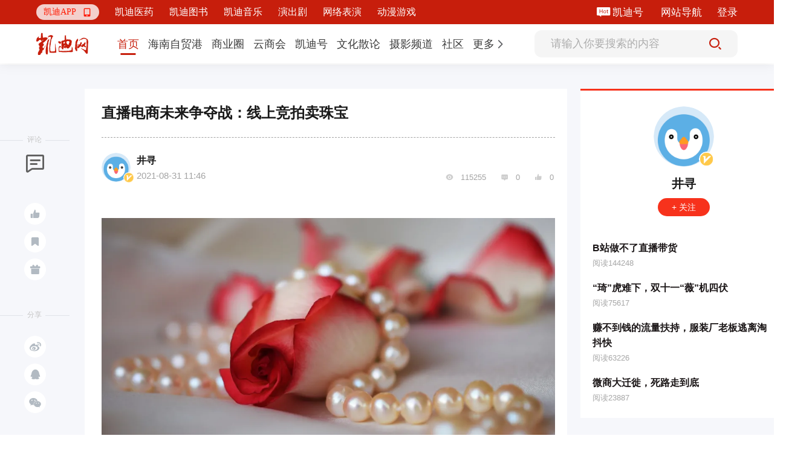

--- FILE ---
content_type: text/html; charset=utf-8
request_url: https://www.9kd.com/note/3017229
body_size: 13819
content:
<!doctype html>
<html data-n-head-ssr>
<head >
  <title>直播电商未来争夺战：线上竞拍卖珠宝_凯迪网资讯</title><meta  charset="utf-8"><meta  name="viewport" content="width=device-width, initial-scale=1"><meta  name="X-UA-Compatible" content="IE=edge,chrome=1"><meta  name="keywords" content="直播电商未来争夺战：线上竞拍卖珠宝"><meta  name="description" content="直播普遍认为珠宝直播的元年是在2018年。这一年，珠宝直播出现在淘宝、京东这类的综合性电商平外，也出现在快手、YY直播中。前者在各大珠宝产业带建立直播基地，后者则是上线了「一件」这一单独平台，作为文玩、珠宝的垂直平台。除贵金属外，珠宝供应端普遍存在有两个特点，可以概括为高度散乱与高度集中。全文共计2152字预计阅读时间7分钟抖音电商倾力打造的818新潮好物节过去不久，一组数据已经展示在了大众面前。"><meta  itemprop="url" content="[object Object]"><meta  itemprop="url" content="https://www.9kd.com/undefined/3017229"><link  rel="icon" type="image/x-icon" href="/favicon2.ico"><link  rel="stylesheet" href="https://g.alicdn.com/de/prismplayer/2.9.3/skins/default/aliplayer-min.css"><script  src="https://g.alicdn.com/de/prismplayer/2.9.3/aliplayer-min.js" charset="utf-8" type="text/javascript"></script><script  src="https://player.alicdn.com/aliplayer/presentation/js/aliplayercomponents.min.js" charset="utf-8"></script><script  src="https://hm.baidu.com/hm.js?f23477377aa0bd1dc93743229bb437b7" type="text/javascript"></script><link rel="preload" href="/_nuxt/aebdb4a.js" as="script"><link rel="preload" href="/_nuxt/cba1025.js" as="script"><link rel="preload" href="/_nuxt/css/eca0e85.css" as="style"><link rel="preload" href="/_nuxt/e048e52.js" as="script"><link rel="preload" href="/_nuxt/css/1d15264.css" as="style"><link rel="preload" href="/_nuxt/5510646.js" as="script"><link rel="preload" href="/_nuxt/css/bd2bb28.css" as="style"><link rel="preload" href="/_nuxt/cc2c5ba.js" as="script"><link rel="preload" href="/_nuxt/css/ff08d62.css" as="style"><link rel="preload" href="/_nuxt/9ab3c32.js" as="script"><link rel="preload" href="/_nuxt/e51d8c7.js" as="script"><link rel="preload" href="/_nuxt/css/da37dcf.css" as="style"><link rel="preload" href="/_nuxt/3211994.js" as="script"><link rel="stylesheet" href="/_nuxt/css/eca0e85.css"><link rel="stylesheet" href="/_nuxt/css/1d15264.css"><link rel="stylesheet" href="/_nuxt/css/bd2bb28.css"><link rel="stylesheet" href="/_nuxt/css/ff08d62.css"><link rel="stylesheet" href="/_nuxt/css/da37dcf.css">
  <script src="https://hm.baidu.com/hm.js?49b9ec0752fc32fa94fb88844e9bc707" id="baidu_tj"></script>
  <script>try{window._hmt=window._hmt||[],window._hmt.push(["_trackPageview",to.fullPath])}catch(t){}</script>
  <script>window.dataLayer=window.dataLayer||[]</script>
  <script>function gtag(){dataLayer.push(arguments)}window.dataLayer=window.dataLayer||[],gtag("js",new Date),gtag("config","UA-194279133-1")</script>
</head>
<body >
  <div data-server-rendered="true" id="__nuxt"><!----><div id="__layout"><div class="fixedkdheader-newui fixedkdheader-newui-fold"><div class="community-functional community-functional-newui community-functional-newui-fold" data-v-00bc7a71><div class="community-wrap" data-v-00bc7a71><div class="left-wrap-newui left-wrap-newui-fold" data-v-257c0db2 data-v-00bc7a71><div class="nav-erweima nav-erweima-newui nav-erweima-newui-fold" data-v-1c903982 data-v-257c0db2><div class="el-dropdown" data-v-1c903982><div class="erweima-dropdown-menu-newui" data-v-1c903982><span class="el-dropdown-link" data-v-1c903982>凯迪APP</span> <span class="iconfont" data-v-1c903982></span></div> <ul class="el-dropdown-menu el-popper erweima-dropdown-menu" style="display:none;width:135px;padding:10px;border:none;overflow:hidden;border-radius:18px;background-size:100%;height:auto;margin-top:10px;backdrop-filter:blur(2px);background:#c71e0c;" data-v-1c903982><img src="" style="width:100%;" data-v-1c903982></ul></div></div> <div class="new-ui-nav-chanel" data-v-257c0db2></div></div> <div class="right-wrap right-wrap-newui right-wrap-newui-fold" data-v-39087dd9 data-v-00bc7a71><!----> <!----> <div class="margin-right-25 kd-hao-header" data-v-39087dd9><span class="iconfont iconhot" data-v-39087dd9></span> <a href="https://www.9kd.com/login" target="_blank" data-v-39087dd9>凯迪号 </a></div> <a href="https://www.9kd.com/sitemap.html" target="_blank" class="margin-right-25" data-v-39087dd9>
    网站导航
  </a> <div class="kd-login-btn" data-v-39087dd9>登录</div> <!----></div></div></div> <div class="nav nav-newui" style="transform:;" data-v-bbf5c85c><div class="nav-newui-top" data-v-bbf5c85c><div class="nav-newui-top-wrap" data-v-bbf5c85c><h1 class="nav-newui-top-logo" data-v-bbf5c85c><a href="/" class="nuxt-link-active" data-v-bbf5c85c>凯迪网 有你，更有影响力</a></h1> <div class="nav-newui-top-nav" data-v-bbf5c85c><div class="nav-menu-bar-newui" data-v-a7e89f98 data-v-bbf5c85c><div class="nav-menu-bar-newui-link" data-v-a7e89f98><a href="https://www.9kd.com" class="nav-menu-bar-newui-link-item nav-menu-bar-newui-link-active" data-v-a7e89f98><span data-v-a7e89f98>首页</span></a><a href="https://www.9kd.com/channel/freeport?n=2" class="nav-menu-bar-newui-link-item" data-v-a7e89f98><span data-v-a7e89f98>海南自贸港</span></a><a href="https://www.9kd.com/channel/finance?n=10024" class="nav-menu-bar-newui-link-item" data-v-a7e89f98><span data-v-a7e89f98>商业圈</span></a><a href="https://www.9kd.com/channel/business?n=10028" class="nav-menu-bar-newui-link-item" data-v-a7e89f98><span data-v-a7e89f98>云商会</span></a><a href="https://www.9kd.com/channel/column?n=10064" class="nav-menu-bar-newui-link-item" data-v-a7e89f98><span data-v-a7e89f98>凯迪号</span></a><a href="https://www.9kd.com/channel/religion?n=10092" class="nav-menu-bar-newui-link-item" data-v-a7e89f98><span data-v-a7e89f98>文化散论</span></a><a href="https://www.9kd.com/channel/shoot?n=10106" class="nav-menu-bar-newui-link-item" data-v-a7e89f98><span data-v-a7e89f98>摄影频道</span></a><a href="https://www.9kd.com/community" class="nav-menu-bar-newui-link-item" data-v-a7e89f98><span data-v-a7e89f98>社区</span></a> <div class="el-dropdown" data-v-a7e89f98><div class="dropdown-link-wrap" data-v-a7e89f98><span class="nav-menu-bar-newui-dropdown-link" data-v-a7e89f98>更多</span> <i class="el-icon-arrow-right" data-v-a7e89f98></i></div> <ul class="el-dropdown-menu el-popper" style="display:none;" data-v-a7e89f98><li tabindex="-1" class="el-dropdown-menu__item nav-menu-bar-newui-link-item" data-v-a7e89f98><!---->
          法治天地
        </li><li tabindex="-1" class="el-dropdown-menu__item nav-menu-bar-newui-link-item" data-v-a7e89f98><!---->
          武汉印象
        </li><li tabindex="-1" class="el-dropdown-menu__item nav-menu-bar-newui-link-item" data-v-a7e89f98><!---->
          海商
        </li><li tabindex="-1" class="el-dropdown-menu__item nav-menu-bar-newui-link-item" data-v-a7e89f98><!---->
          湘商
        </li></ul></div></div></div></div> <div class="nav-newui-top-search" data-v-bbf5c85c><div class="nav-search-bar-newui" data-v-9ca93a1e data-v-bbf5c85c><input type="text" placeholder="请输入你要搜索的内容" value="" class="nav-search-bar-newui__input" data-v-9ca93a1e> <div class="nav-search-bar-newui__button" data-v-9ca93a1e><i class="iconfont iconsousuoicon" data-v-9ca93a1e></i></div></div></div></div></div></div> <div><div class="news-detail"><div class="news-detail-container clearfix news-detail-container-newui"><div class="left-wrap-aside"><div class="aside-block"><div class="aside-block-line"></div> <div class="block-name">评论</div> <div class="icon-wrap"><span class="iconfont ico1"></span> <!----> <span><div role="tooltip" id="el-popover-2582" aria-hidden="true" class="el-popover el-popper el-popover--plain" style="width:100px;display:none;"><!---->点赞</div><span class="el-popover__reference-wrapper"><span class="ico-btn tp"><i class="iconfont ico2"></i> <!----></span></span></span> <span><div role="tooltip" id="el-popover-3504" aria-hidden="true" class="el-popover el-popper el-popover--plain" style="width:100px;display:none;"><!---->收藏</div><span class="el-popover__reference-wrapper"><span class="ico-btn"><i class="iconfont ico3"></i></span></span></span> <!----> <span><div role="tooltip" id="el-popover-8805" aria-hidden="true" class="el-popover el-popper el-popover--plain" style="width:120px;display:none;"><!---->投喂支持</div><span class="el-popover__reference-wrapper"><span class="ico-btn"><i class="iconfont ico4"></i></span></span></span></div></div> <div class="aside-block"><div class="aside-block-line"></div> <div class="block-name">分享</div> <div class="icon-wrap"><span class="ico-btn"><i class="iconfont ico5"></i></span> <span class="ico-btn"><i class="iconfont ico6"></i></span> <span class="ico-btn"><i class="iconfont ico7"></i></span> <div class="dropdown-wrap" style="display:none;"><img src="" alt></div></div></div></div> <div class="mid-wrap-content fl"><div class="ncLeft"><div class="ywcontent"><h1 class="title">直播电商未来争夺战：线上竞拍卖珠宝</h1> <div class="line"></div> <div class="ncinfo"><div class="time"><div class="aImg cur"><img src="https://cdn.9kd.com/kdnet/a6593d8447984c8a9fc798ad5c327a1d.png"> <img src="https://cdn.9kd.com/kdnet/%E8%AE%A4%E8%AF%81%403x.png" alt="这个是认证" class="certi"></div> <div class="aInfo"><p class="p1"><span class="cur">井寻</span> <!----></p> <p class="p2">
                  2021-08-31 11:46
                  <span style="margin-left: 5px"></span></p></div></div> <div class="handle"><span class="iconfont ico"></span> <span>115255</span> <span class="iconfont ico"></span> <span>0</span> <span class="iconfont ico"></span> <span>0</span></div></div> <article class="ncContent ql-editor"><h1><br></h1><p></p><p></p><p></p><p></p><p></p><p><img src="https://cdn.9kd.com/kdnet/6b899c5cb7784c26abfd480211a60103.jpg" alt="图片"></p><p></p><p></p><p></p><p></p><p></p><p>直播普遍认为珠宝直播的元年是在2018年。这一年，珠宝直播出现在淘宝、京东这类的综合性电商平外，也出现在快手、YY直播中。前者在各大珠宝产业带建立直播基地，后者则是上线了「一件」这一单独平台，作为文玩、珠宝的垂直平台。</p><p>除贵金属外，珠宝供应端普遍存在有两个特点，可以概括为高度散乱与高度集中。</p><p></p><p></p><p></p><p></p><p></p><p></p><p></p><p></p><p></p><p></p><p></p><p><strong>全文共计2152字&nbsp;</strong></p><p><strong>预计阅读时间7分钟</strong></p><p></p><p></p><p></p><p>抖音电商倾力打造的818新潮好物节过去不久，一组数据已经展示在了大众面前。服饰、珠宝，已然成了抖音直播GMV的两大支柱。</p><p>这并非孤例，就第三方数据平台显示，目前直播行业中成交最高的品类TOP3，定有珠宝类的一席之地。一个个手拿电子卡尺、手电筒的珠宝主播，嘴里说着一句句专业术语，成了直播间的新风景。</p><p>那么，珠宝直播配合拍卖，<strong>会是直播电商的标配吗？</strong></p><p></p><p></p><p></p><p></p><p></p><p></p><p></p><p></p><p></p><p></p><p><strong>01</strong></p><p></p><p></p><p></p><p></p><p></p><p></p><p></p><p></p><p><strong>直播探路</strong></p><p></p><p></p><p></p><p></p><p></p><p></p><p></p><p></p><p></p><p></p><p>珠宝行业整体的线上率并不高。放大到电商、直播赛道上，玩家更是寥寥。</p><p>在2016年蘑菇街、淘宝、快手等平台相继将直播引入电商后，珠宝行业的线上化进程突然实现了大跃进。</p><p>蘑菇街、淘宝彼时的核心类目正是服饰，这类半标品与直播实时交互、展示的特性完美符合，但此时的直播清晰度受限于设备与网络条件，并没有完全普及开，尤其是珠宝这类极为注重真假的品类，并不是第一批热门类目。</p><p></p><p></p><p><img src="https://cdn.9kd.com/kdnet/f36622523ca44aa4856d25e05cc24b5e.jpg" alt="图片"></p><p></p><p></p><p>直播普遍认为珠宝直播的元年是在2018年。这一年，珠宝直播出现在淘宝、京东这类的综合性电商平外，也出现在快手、YY直播中。前者在各大珠宝产业带建立直播基地，后者则是上线了「一件」这一单独平台，作为文玩、珠宝的垂直平台。</p><p>除贵金属外，珠宝供应端普遍存在有两个特点，可以概括为高度散乱与高度集中。</p><p>散乱的点在于，珠宝大部分无法实现标准化生产，整个产业在上游有数量庞大的小作坊、工作室，也有诸多档口老板和玉雕工艺师存在。</p><p>集中的点在于，受限于原材料、工艺产业带的限制，这些工作室、作坊与玉雕师们，又会集中在几个珠宝玉翠集散地。</p><p>因此，掌握核心商家资源的对庄、翡翠王朝等翡翠垂直平台在看到淘宝珠宝直播的红利后，也开始尝试直播。同时，文玩类电商平台微拍堂在2019年初开始直播，珠宝玉翠类目GMV飙升，同年直播业务占平台总GMV一半以上，总量到达了430亿。</p><p>从这可以看出珠宝类目和直播的契合度。除了微拍堂这类垂类平台外，淘宝的相关业务数据也颇为惊人。在2019年开始，淘宝直播的最大商品类目应经从服饰转变为珠宝文玩，每天淘宝上珠宝相关的直播场次超过一万场，部分珠宝玉石集散地及产业带，每日成交金额能达到千万以上。</p><p></p><p></p><p></p><p><img src="[data-uri]" alt="图片"></p><p></p><p></p><p>▲石佛寺玉器市场</p><p></p><p></p><p></p><p>但这个数据情况，在玉石、翡翠等珠宝类目上，淘宝与同期的快手、微拍堂相比，稍显不足。南阳石佛寺最为国内最大的玉石集散市场，是做珠宝类目的平台们兵家必争之地，小小的镇级形成单位，拥有30万玉雕相关从业人员，在2018年淘宝、快手直播基地相继入驻以来，几乎坐拥了整个和田玉市场线上直播成交的半壁江山。</p><p>2018年伊始，淘宝直播在石佛寺的发展并不突出，业内甚至出现了单场破10万，当地淘宝直播基地发捷报的情况，同期快手珠宝直播的头部主播，单场破百万战绩的为数不少。这与和田玉定位与男性为主有关。</p><p>反观广东揭阳、云南瑞丽等地翡翠产地，则是淘宝直播效果不差。珠宝类目的线上化之路，以直播探路为准。</p><p></p><p></p><p></p><p></p><p></p><p></p><p></p><p></p><p><strong>02</strong></p><p></p><p></p><p></p><p></p><p></p><p></p><p></p><p></p><p><strong>拍卖突围</strong></p><p></p><p></p><p></p><p></p><p></p><p></p><p></p><p></p><p>珠宝直播能够崛起，与拍卖玩法密不可分。</p><p>8月，网传抖音内测拍卖功能，业内猜测是为抖音电商内的珠宝类目开路。此前，阿里拍卖已经为线上拍卖与珠宝类目的契合性做了注脚。</p><p>阿里拍卖以司法拍卖起家后，第一个扩大的类目，就是珠宝玉石。因其本身特性，部分产品尚无统一的国家标准，定价更多是自由心证，或是业内「定价」，老手与小白之间的价格感知数以十倍记。</p><p>拍卖的玩法因此被引入了珠宝直播行业，除了入场的抖音和淘宝之外，本身就是拍卖玩法的微拍堂也印证了这一商业模式的可行性。</p><p>传统拍卖行业的拍卖师们，在完成一场成交率100%的拍卖时，会被赠与一双白手套，这是拍卖行业的至高荣誉。</p><p>而在线上，直播间进行竞拍活动的主播、商家们，却屡屡能够做到抢购一空，「白手套」几乎天天在各个商家直播间内实现，一场直播拍卖出去的珠宝商品价值，堪比一场春秋大拍。</p><p></p><p></p><p><img src="https://cdn.9kd.com/kdnet/363b1a3efa264210b3fd4401d5bfeb14.jpg" alt="图片"></p><p></p><p></p><p>▲珠宝直播打灯已经成为商品关键词</p><p></p><p></p><p></p><p>然而，主播缺乏专业知识，直播间里火热的气氛暗藏猫腻，各种商品的故事干脆就是剧本等问题普遍存在。作为贵重物品，珠宝玉石的色泽、润度和价值息息相关，灯光下直播效果与实物的差距成了消费者维权和电商平台售后的重大难点。</p><p>同时，直播间里动辄几百上千万的成交额，背后是远比一般类目高退货率的现况。珠宝类基本都是冲动消费，直播间中哄抢的氛围，总会让人决定不买就错过一个亿。</p><p>主播们总有别的办法。比如，把低成本的玛瑙包装成玉髓，并且诱导观众们当成翡翠购买，卖出一件利润足够十件的退货；比如，以开光、抛光等名义，与用户约定不退不换，实际发出的货不对板；拍卖模式定金参与，不参加电商七天无理由等等。</p><p>微拍堂这类「玩家」众多的垂直平台情况还算好，但综合类平台的情况就存疑了。</p><p>目前，抖音自建的BIC基地中，强制珠宝类目必须以基地发货、权威鉴定机构出证书的模式，有点类似得物在潮鞋类目中做的模式。</p><p>配合拍卖，抖音、淘宝、快手等平台，会将珠宝直播推向何方？</p><p>是平台设立准入门槛，还是做好整个直播电商售后服务，亦或者加强整个直播间内容的巡查，售中售前售后，都有着不同的模式。</p><p>我们能够知道的只有，珠宝直播这一富矿正热。</p><p></p><p></p><p></p><p></p><p></p><p></p><p></p><p></p><p></p><p></p><p></p><p></p><p></p><p></p><p></p><p></p><p></p><p>图片来源于网络，遵循 CC0&nbsp;许可协议。</p><p><strong>参考资料：</strong></p><p>1、艾思数据,《珠宝行业借助直播“起死回生”，抖、快、淘三平台各有所长》,2021-3</p><p><p></p><p></p><p></p></p><p>2、蓝鲨有货,《珠宝直播：一门熟悉又隐秘，蛮荒又暴利的生意》,2020-6</p></article> <div class="labels-content"></div> <div class="special_sign"></div> <div class="special_Statement">
            本文为凯迪网自媒体“凯迪号”作者上传发布，代表其个人观点与立场，凯迪网仅提供信息发布与储存服务。文章内容之真实性、准确性由用户自行辨别，凯迪网有权利对涉嫌违反相关法律、法规内容进行相应处置。
          </div> <div class="line"></div> <div class="accusation-first-time"><div class="kd-accusation">
              举报
            </div> <!----></div> <div class="admire"><div class="admire-btn"><div class="admire-icon zan"><span class="iconfont ico"></span></div> <div class="tet">投喂支持</div></div> <div class="admire-btn"><div class="admire-icon zan"><span class="iconfont ico-1"></span></div> <div class="tet">点赞</div></div></div></div> <div class="ywcomment"><div class="pub">发表评论</div> <!----> <div class="comment">
            请先
            <span>注册</span> <span>/</span> <span>登录</span>后参与评论
          </div> <!----> <!----> <!---->  <!----> <!----></div> <!----> <!----></div></div> <div class="right-wrap-info fr"><div class="zuozhe"><div class="block"><img src="https://cdn.9kd.com/kdnet/a6593d8447984c8a9fc798ad5c327a1d.png"> <img src="https://cdn.9kd.com/kdnet/%E8%AE%A4%E8%AF%81%403x.png" alt="这个是认证" class="certi"></div> <div class="authorName"><span></span> <!----></div> <div class="fllow"><!----> <!----> <!----></div> <div class="text"><div class="autlist"><p class="title"><a href="https://www.9kd.com/note/3463128" title="B站做不了直播带货" target="_blank">B站做不了直播带货</a></p> <p class="num">阅读144248</p></div><div class="autlist"><p class="title"><a href="https://www.9kd.com/note/3162683" title="“琦”虎难下，双十一“薇”机四伏" target="_blank">“琦”虎难下，双十一“薇”机四伏</a></p> <p class="num">阅读75617</p></div><div class="autlist"><p class="title"><a href="https://www.9kd.com/note/2982435" title="赚不到钱的流量扶持，服装厂老板逃离淘抖快" target="_blank">赚不到钱的流量扶持，服装厂老板逃离淘抖快</a></p> <p class="num">阅读63226</p></div><div class="autlist"><p class="title"><a href="https://www.9kd.com/note/3473554" title="微商大迁徙，死路走到底" target="_blank">微商大迁徙，死路走到底</a></p> <p class="num">阅读23887</p></div></div></div> <!----></div></div> <div data-v-2be69848></div> <!----> <div class="reward_dg"><div class="el-dialog__wrapper" style="display:none;"><div role="dialog" aria-modal="true" aria-label="dialog" class="el-dialog dialogSize" style="margin-top:15vh;"><div class="el-dialog__header"><div class="titleZise"><img src="https://cdn.9kd.com/kdnet/a6593d8447984c8a9fc798ad5c327a1d.png" alt=""> <span>给  投喂支持</span></div><button type="button" aria-label="Close" class="el-dialog__headerbtn"><i class="el-dialog__close el-icon el-icon-close"></i></button></div><!----><!----></div></div></div> <div class="balance_dg"><div class="el-dialog__wrapper" style="display:none;"><div role="dialog" aria-modal="true" aria-label="dialog" class="el-dialog" style="margin-top:15vh;"><div class="el-dialog__header"><div class="wp_title">请输入交易密码</div><button type="button" aria-label="Close" class="el-dialog__headerbtn"><i class="el-dialog__close el-icon el-icon-close"></i></button></div><!----><!----></div></div></div> <!----> <div class="el-dialog__wrapper Dia" style="display:none;" data-v-29484813><div role="dialog" aria-modal="true" aria-label="dialog" class="el-dialog" style="margin-top:15vh;width:417px;"><div class="el-dialog__header"><span class="el-dialog__title"></span><button type="button" aria-label="Close" class="el-dialog__headerbtn"><i class="el-dialog__close el-icon el-icon-close"></i></button></div><!----><!----></div></div></div></div> <div class="footer"><div class="footerContent"><p><a target="_blank" href="https://beian.miit.gov.cn/#/Integrated/index">琼ICP备09005089号</a> |
      <a target="_blank" href="http://www.beian.gov.cn/portal/registerSystemInfo?recordcode=46010802000728"><img src="https://cdn.9kd.com/kdnet/icon.png" alt> 琼公网安备 46010802000728号</a> |
      <a target="_blank" href="https://9kd.com/kd-net/kd-licenses/9kd-icp.html">增值电信业务经营许可证琼B2-20170044</a> |
      <a target="_blank" href="https://9kd.com/kd-net/kd-licenses/9kd-wangwen.html">网络文化经营许可证 琼网文（2023）3923-203号</a> |
      <a target="_blank" href="https://9kd.com/kd-net/kd-licenses/9kd-yiyao.html">互联网药品服务资格证书（琼）-经营性-2020-0029</a> |
      <a target="_blank" href="https://9kd.com/kd-net/kd-licenses/9kd-ylqx.html">第二类医疗器械经营备案 琼海口药监械经营备20220477号</a> |
      <a target="_blank" href="https://9kd.com/kd-net/kd-licenses/9kd-yyzz.html">营业执照</a> |
      <a target="_blank" href="https://www.12377.cn/jbxzxq/sql_web.html">涉企侵权举报中心</a></p> <p>Copyright ©2000-2025 凯迪网络信息技术（海南）有限公司 corporation. All Rights Reserved</p></div></div> <!----></div></div></div><script>window.__NUXT__=(function(a,b,c,d,e,f,g,h,i,j,k,l,m,n,o,p,q,r,s,t,u,v,w,x,y,z,A,B,C,D,E,F,G,H,I,J,K,L,M,N,O,P,Q,R,S,T,U,V,W,X,Y,Z,_,$,aa,ab,ac,ad){x.category=[{id:v,name:"乡村振兴",sort:c,url:"https:\u002F\u002Fwww.9kd.com\u002Fchannel\u002Frural vitalization"},{id:f,name:"琼玩汇",sort:e,url:"https:\u002F\u002Fwww.9kd.com\u002Fchannel\u002Fservice"},{id:383,name:"政企资讯",sort:i,url:"https:\u002F\u002Fwww.9kd.com\u002Fchannel\u002Fpolicy of hainan "},{id:381,name:"艺术海南",sort:f,url:"https:\u002F\u002Fwww.9kd.com\u002Fchannel\u002Farthainan"},{id:382,name:"文化海南",sort:s,url:"https:\u002F\u002Fwww.9kd.com\u002Fchannel\u002Fculture of hainan"}];x.id=e;x.name="海南自贸港";x.type=c;x.url="https:\u002F\u002Fwww.9kd.com\u002Fchannel\u002Ffreeport";y.category=[{id:286,name:"公司简介",sort:c,url:z},{id:287,name:"新闻资讯",sort:e,url:z},{id:288,name:"联系我们",sort:l,url:z}];y.id=X;y.name="凯迪医药";y.type=f;y.url="https:\u002F\u002Fwww.9kd.com\u002Fmedicine_kd";A.category=[{id:111,name:"消费",sort:f,url:"https:\u002F\u002Fwww.9kd.com\u002Fchannel\u002Fconsume"},{id:142,name:"市场",sort:s,url:"https:\u002F\u002Fwww.9kd.com\u002Fchannel\u002Fmoney"},{id:421,name:"电商",sort:B,url:"https:\u002F\u002Fwww.9kd.com\u002Fchannel\u002FEC"},{id:291,name:"产经",sort:12,url:"https:\u002F\u002Fwww.9kd.com\u002Fchannel\u002Fmacro"}];A.id=10024;A.name="商业圈";A.type=c;A.url="https:\u002F\u002Fwww.9kd.com\u002Fchannel\u002Ffinance";C.category=[];C.id=Y;C.name="凯迪图书";C.type=f;C.url="https:\u002F\u002Fwww.9kd.com\u002Fbook_kd";D.category=[{id:135,name:Z,sort:c,url:"https:\u002F\u002Fwww.9kd.com\u002Fchannel\u002Fbusinessnews"},{id:350,name:"BOSS内参",sort:s,url:"https:\u002F\u002Fwww.9kd.com\u002Fchannel\u002Freference"},{id:351,name:"创业锦囊",sort:v,url:"https:\u002F\u002Fwww.9kd.com\u002Fchannel\u002Fstartup"}];D.id=10028;D.name="云商会";D.type=c;D.url="https:\u002F\u002Fwww.9kd.com\u002Fchannel\u002Fbusiness";E.category=[];E.id=_;E.name="凯迪音乐";E.type=f;E.url="https:\u002F\u002Fwww.9kd.com\u002Fchannel\u002Fmusic_kd";F.category=[{id:343,name:"企业",sort:c,url:"https:\u002F\u002Fwww.9kd.com\u002Fchannel\u002Fcompany"},{id:301,name:"个人",sort:e,url:"https:\u002F\u002Fwww.9kd.com\u002Fchannel\u002Fpersonal"}];F.id=10064;F.name="凯迪号";F.type=c;F.url="https:\u002F\u002Fwww.9kd.com\u002Fchannel\u002Fcolumn";G.category=[{id:392,name:"墨韵丹青",sort:c,url:"https:\u002F\u002Fwww.9kd.com\u002Fchannel\u002Fart"},{id:457,name:"明德问道",sort:e,url:"https:\u002F\u002Fwww.9kd.com\u002Fchannel\u002Fguoxue"}];G.id=10092;G.name="文化散论";G.type=c;G.url="https:\u002F\u002Fwww.9kd.com\u002Fchannel\u002Freligion";H.category=[{id:455,name:"摄影交流",sort:c,url:"https:\u002F\u002Fwww.9kd.com\u002Fchannel\u002Fexchange"},{id:454,name:"生态拍鸟",sort:e,url:"https:\u002F\u002Fwww.9kd.com\u002Fchannel\u002Fbirds"},{id:453,name:"摄影旅游",sort:i,url:"https:\u002F\u002Fwww.9kd.com\u002Fchannel\u002FPhotography tourism"},{id:452,name:"在线影展",sort:l,url:"https:\u002F\u002Fwww.9kd.com\u002Fchannel\u002FOnline Film"},{id:456,name:"器材交流",sort:f,url:"https:\u002F\u002Fwww.9kd.com\u002Fchannel\u002Fequipment"}];H.id=10106;H.name="摄影频道";H.type=c;H.url="https:\u002F\u002Fwww.9kd.com\u002Fchannel\u002Fshoot";I.category=[{id:380,name:"节目",sort:c,url:"https:\u002F\u002Fwww.9kd.com\u002Fchannel\u002Fprogram"}];I.id=$;I.name="演出剧";I.type=c;I.url="https:\u002F\u002Fwww.9kd.com\u002Fchannel\u002FPlay";J.category=[];J.id=aa;J.name="网络表演";J.type=f;J.url="https:\u002F\u002Fwww.9kd.com\u002Fchannel\u002Flive_kd";K.category=[{id:14,name:"猫谈财经",sort:c,url:"https:\u002F\u002Fwww.9kd.com\u002Fcommunity\u002Feconomy"},{id:406,name:"猫眼看人",sort:e,url:"https:\u002F\u002Fwww.9kd.com\u002Fcommunity\u002Fread"},{id:404,name:"摄影论坛",sort:i,url:"https:\u002F\u002Fwww.9kd.com\u002Fcommunity\u002FPhotography"},{id:305,name:"旅游心得",sort:l,url:"https:\u002F\u002Fwww.9kd.com\u002Fcommunity\u002Ftour"},{id:412,name:"职场交流",sort:f,url:"https:\u002F\u002Fwww.9kd.com\u002Fcommunity\u002Fjob"},{id:459,name:"企业品牌",sort:s,url:"https:\u002F\u002Fwww.9kd.com\u002Fcommunity\u002Fbrand"},{id:149,name:"健康养生",sort:v,url:"https:\u002F\u002Fwww.9kd.com\u002Fcommunity\u002Fkdhealth"},{id:461,name:"企业资讯",sort:8,url:"https:\u002F\u002Fwww.9kd.com\u002Fcommunity\u002FEIP"},{id:460,name:"企业实力榜",sort:9,url:"https:\u002F\u002Fwww.9kd.com\u002Fcommunity\u002FEnterprise ranking"},{id:462,name:"工业品牌",sort:B,url:"https:\u002F\u002Fwww.9kd.com\u002Fcommunity\u002FEP"},{id:414,name:"楼盘社区",sort:B,url:"https:\u002F\u002Fwww.9kd.com\u002Fcommunity\u002Fbuildings"},{id:409,name:"美食美酒",sort:11,url:"https:\u002F\u002Fwww.9kd.com\u002Fcommunity\u002Ffoodandwine"},{id:152,name:"站务专区",sort:34,url:"https:\u002F\u002Fwww.9kd.com\u002Fcommunity\u002Fwebservice"}];K.id=c;K.name="社区";K.type=e;K.url="https:\u002F\u002Fwww.9kd.com\u002Fcommunity";L.category=[{id:444,name:"普法案例",sort:c,url:"https:\u002F\u002Fwww.9kd.com\u002Fchannel\u002Fpopularize law"},{id:445,name:"法治教育",sort:e,url:"https:\u002F\u002Fwww.9kd.com\u002Fchannel\u002FLegal education"},{id:446,name:"法律法规",sort:i,url:"https:\u002F\u002Fwww.9kd.com\u002Fchannel\u002FLaws and regulations"}];L.id=10104;L.name="法治天地";L.type=c;L.url="https:\u002F\u002Fwww.9kd.com\u002Fchannel\u002Frule by law";M.category=[{id:447,name:"武汉动态",sort:c,url:"https:\u002F\u002Fwww.9kd.com\u002Fchannel\u002FWuhan Dynamic"},{id:448,name:"武汉人文",sort:e,url:"https:\u002F\u002Fwww.9kd.com\u002Fchannel\u002FWuhan Humanity"},{id:449,name:"武汉经济",sort:i,url:"https:\u002F\u002Fwww.9kd.com\u002Fchannel\u002FWuhan Economy"},{id:450,name:"武汉旅游",sort:l,url:"https:\u002F\u002Fwww.9kd.com\u002Fchannel\u002FWuhan Travel"},{id:451,name:ab,sort:f,url:"https:\u002F\u002Fwww.9kd.com\u002Fchannel\u002FImpression"}];M.id=10105;M.name=ab;M.type=c;M.url="https:\u002F\u002Fwww.9kd.com\u002Fchannel\u002FWuhan Impression";N.category=[{id:434,name:"版权动漫",sort:e,url:"https:\u002F\u002Fwww.9kd.com\u002Fchannel\u002Fcopyrightanime"},{id:379,name:"作品",sort:i,url:"https:\u002F\u002Fwww.9kd.com\u002Fchannel\u002FAnimationworks"}];N.id=ac;N.name="动漫游戏";N.type=c;N.url="https:\u002F\u002Fwww.9kd.com\u002Fchannel\u002FKDcomic";O.category=[{id:436,name:"非遗文旅",sort:c,url:"https:\u002F\u002Fwww.9kd.com\u002Fchannel\u002FHSTravel"},{id:440,name:"游客中心",sort:e,url:"https:\u002F\u002Fwww.9kd.com\u002Fchannel\u002FHSTourist"},{id:437,name:"城市文化",sort:i,url:"https:\u002F\u002Fwww.9kd.com\u002Fchannel\u002FHSCulture"},{id:441,name:"地名路书",sort:l,url:"https:\u002F\u002Fwww.9kd.com\u002Fchannel\u002FHSRoad book"},{id:438,name:"城市采编",sort:f,url:"https:\u002F\u002Fwww.9kd.com\u002Fchannel\u002FHSBusiness"},{id:442,name:"品牌黄页",sort:s,url:"https:\u002F\u002Fwww.9kd.com\u002Fchannel\u002FHSBrand"},{id:439,name:"城市印象",sort:v,url:"https:\u002F\u002Fwww.9kd.com\u002Fchannel\u002FHSCity"}];O.id=10103;O.name="海商";O.type=c;O.url="https:\u002F\u002Fwww.9kd.com\u002Fchannel\u002Fhnhs";P.category=[{id:427,name:"湘商头条",sort:c,url:"https:\u002F\u002Fwww.9kd.com\u002Fchannel\u002Fxstrends"},{id:428,name:"湘商访谈",sort:e,url:"https:\u002F\u002Fwww.9kd.com\u002Fchannel\u002Fxsinterview"},{id:429,name:"湘商视频",sort:i,url:"https:\u002F\u002Fwww.9kd.com\u002Fchannel\u002Fxsvideo"},{id:430,name:Z,sort:l,url:"https:\u002F\u002Fwww.9kd.com\u002Fchannel\u002Fxsbusinessnews"},{id:432,name:"知青文化",sort:f,url:"https:\u002F\u002Fwww.9kd.com\u002Fchannel\u002Feducated youth"}];P.id=10100;P.name="湘商";P.type=c;P.url="https:\u002F\u002Fwww.9kd.com\u002Fchannel\u002Fhnsr";W[0]=x;W[1]=y;W[2]=A;W[3]=C;W[4]=D;W[5]=E;W[6]=F;W[7]=G;W[8]=H;W[9]=I;W[10]=J;W[11]=K;W[12]=L;W[13]=M;W[14]=N;W[15]=O;W[16]=P;ad.url="https:\u002F\u002Fwww.9kd.com";ad.name="首页";ad.id=a;return {layout:"default",data:[{banCommentStatus:d,detailInfo:{abstracte:b,alternativeTitle:b,appreciate:d,appreciates:a,author:{author:b,avatar:m,certify:g,createTime:n,expireTime:a,field:g,id:h,nickname:k,password:o,phoneNumber:p,platformUser:c,product:b,remark:b,source:q,status:a,topic:r,writePermission:d},banCommentStatus:d,changeChannel:d,channelList:[],collect:d,collects:a,comments:a,content:"\u003Ch1\u003E\u003Cbr\u003E\u003C\u002Fh1\u003E\u003Cp\u003E\u003C\u002Fp\u003E\u003Cp\u003E\u003C\u002Fp\u003E\u003Cp\u003E\u003C\u002Fp\u003E\u003Cp\u003E\u003C\u002Fp\u003E\u003Cp\u003E\u003C\u002Fp\u003E\u003Cp\u003E\u003Cimg src=\"https:\u002F\u002Fcdn.9kd.com\u002Fkdnet\u002F6b899c5cb7784c26abfd480211a60103.jpg\" alt=\"图片\"\u003E\u003C\u002Fp\u003E\u003Cp\u003E\u003C\u002Fp\u003E\u003Cp\u003E\u003C\u002Fp\u003E\u003Cp\u003E\u003C\u002Fp\u003E\u003Cp\u003E\u003C\u002Fp\u003E\u003Cp\u003E\u003C\u002Fp\u003E\u003Cp\u003E直播普遍认为珠宝直播的元年是在2018年。这一年，珠宝直播出现在淘宝、京东这类的综合性电商平外，也出现在快手、YY直播中。前者在各大珠宝产业带建立直播基地，后者则是上线了「一件」这一单独平台，作为文玩、珠宝的垂直平台。\u003C\u002Fp\u003E\u003Cp\u003E除贵金属外，珠宝供应端普遍存在有两个特点，可以概括为高度散乱与高度集中。\u003C\u002Fp\u003E\u003Cp\u003E\u003C\u002Fp\u003E\u003Cp\u003E\u003C\u002Fp\u003E\u003Cp\u003E\u003C\u002Fp\u003E\u003Cp\u003E\u003C\u002Fp\u003E\u003Cp\u003E\u003C\u002Fp\u003E\u003Cp\u003E\u003C\u002Fp\u003E\u003Cp\u003E\u003C\u002Fp\u003E\u003Cp\u003E\u003C\u002Fp\u003E\u003Cp\u003E\u003C\u002Fp\u003E\u003Cp\u003E\u003C\u002Fp\u003E\u003Cp\u003E\u003C\u002Fp\u003E\u003Cp\u003E\u003Cstrong\u003E全文共计2152字&nbsp;\u003C\u002Fstrong\u003E\u003C\u002Fp\u003E\u003Cp\u003E\u003Cstrong\u003E预计阅读时间7分钟\u003C\u002Fstrong\u003E\u003C\u002Fp\u003E\u003Cp\u003E\u003C\u002Fp\u003E\u003Cp\u003E\u003C\u002Fp\u003E\u003Cp\u003E\u003C\u002Fp\u003E\u003Cp\u003E抖音电商倾力打造的818新潮好物节过去不久，一组数据已经展示在了大众面前。服饰、珠宝，已然成了抖音直播GMV的两大支柱。\u003C\u002Fp\u003E\u003Cp\u003E这并非孤例，就第三方数据平台显示，目前直播行业中成交最高的品类TOP3，定有珠宝类的一席之地。一个个手拿电子卡尺、手电筒的珠宝主播，嘴里说着一句句专业术语，成了直播间的新风景。\u003C\u002Fp\u003E\u003Cp\u003E那么，珠宝直播配合拍卖，\u003Cstrong\u003E会是直播电商的标配吗？\u003C\u002Fstrong\u003E\u003C\u002Fp\u003E\u003Cp\u003E\u003C\u002Fp\u003E\u003Cp\u003E\u003C\u002Fp\u003E\u003Cp\u003E\u003C\u002Fp\u003E\u003Cp\u003E\u003C\u002Fp\u003E\u003Cp\u003E\u003C\u002Fp\u003E\u003Cp\u003E\u003C\u002Fp\u003E\u003Cp\u003E\u003C\u002Fp\u003E\u003Cp\u003E\u003C\u002Fp\u003E\u003Cp\u003E\u003C\u002Fp\u003E\u003Cp\u003E\u003C\u002Fp\u003E\u003Cp\u003E\u003Cstrong\u003E01\u003C\u002Fstrong\u003E\u003C\u002Fp\u003E\u003Cp\u003E\u003C\u002Fp\u003E\u003Cp\u003E\u003C\u002Fp\u003E\u003Cp\u003E\u003C\u002Fp\u003E\u003Cp\u003E\u003C\u002Fp\u003E\u003Cp\u003E\u003C\u002Fp\u003E\u003Cp\u003E\u003C\u002Fp\u003E\u003Cp\u003E\u003C\u002Fp\u003E\u003Cp\u003E\u003C\u002Fp\u003E\u003Cp\u003E\u003Cstrong\u003E直播探路\u003C\u002Fstrong\u003E\u003C\u002Fp\u003E\u003Cp\u003E\u003C\u002Fp\u003E\u003Cp\u003E\u003C\u002Fp\u003E\u003Cp\u003E\u003C\u002Fp\u003E\u003Cp\u003E\u003C\u002Fp\u003E\u003Cp\u003E\u003C\u002Fp\u003E\u003Cp\u003E\u003C\u002Fp\u003E\u003Cp\u003E\u003C\u002Fp\u003E\u003Cp\u003E\u003C\u002Fp\u003E\u003Cp\u003E\u003C\u002Fp\u003E\u003Cp\u003E\u003C\u002Fp\u003E\u003Cp\u003E珠宝行业整体的线上率并不高。放大到电商、直播赛道上，玩家更是寥寥。\u003C\u002Fp\u003E\u003Cp\u003E在2016年蘑菇街、淘宝、快手等平台相继将直播引入电商后，珠宝行业的线上化进程突然实现了大跃进。\u003C\u002Fp\u003E\u003Cp\u003E蘑菇街、淘宝彼时的核心类目正是服饰，这类半标品与直播实时交互、展示的特性完美符合，但此时的直播清晰度受限于设备与网络条件，并没有完全普及开，尤其是珠宝这类极为注重真假的品类，并不是第一批热门类目。\u003C\u002Fp\u003E\u003Cp\u003E\u003C\u002Fp\u003E\u003Cp\u003E\u003C\u002Fp\u003E\u003Cp\u003E\u003Cimg src=\"https:\u002F\u002Fcdn.9kd.com\u002Fkdnet\u002Ff36622523ca44aa4856d25e05cc24b5e.jpg\" alt=\"图片\"\u003E\u003C\u002Fp\u003E\u003Cp\u003E\u003C\u002Fp\u003E\u003Cp\u003E\u003C\u002Fp\u003E\u003Cp\u003E直播普遍认为珠宝直播的元年是在2018年。这一年，珠宝直播出现在淘宝、京东这类的综合性电商平外，也出现在快手、YY直播中。前者在各大珠宝产业带建立直播基地，后者则是上线了「一件」这一单独平台，作为文玩、珠宝的垂直平台。\u003C\u002Fp\u003E\u003Cp\u003E除贵金属外，珠宝供应端普遍存在有两个特点，可以概括为高度散乱与高度集中。\u003C\u002Fp\u003E\u003Cp\u003E散乱的点在于，珠宝大部分无法实现标准化生产，整个产业在上游有数量庞大的小作坊、工作室，也有诸多档口老板和玉雕工艺师存在。\u003C\u002Fp\u003E\u003Cp\u003E集中的点在于，受限于原材料、工艺产业带的限制，这些工作室、作坊与玉雕师们，又会集中在几个珠宝玉翠集散地。\u003C\u002Fp\u003E\u003Cp\u003E因此，掌握核心商家资源的对庄、翡翠王朝等翡翠垂直平台在看到淘宝珠宝直播的红利后，也开始尝试直播。同时，文玩类电商平台微拍堂在2019年初开始直播，珠宝玉翠类目GMV飙升，同年直播业务占平台总GMV一半以上，总量到达了430亿。\u003C\u002Fp\u003E\u003Cp\u003E从这可以看出珠宝类目和直播的契合度。除了微拍堂这类垂类平台外，淘宝的相关业务数据也颇为惊人。在2019年开始，淘宝直播的最大商品类目应经从服饰转变为珠宝文玩，每天淘宝上珠宝相关的直播场次超过一万场，部分珠宝玉石集散地及产业带，每日成交金额能达到千万以上。\u003C\u002Fp\u003E\u003Cp\u003E\u003C\u002Fp\u003E\u003Cp\u003E\u003C\u002Fp\u003E\u003Cp\u003E\u003C\u002Fp\u003E\u003Cp\u003E\u003Cimg src=\"data:image\u002Fgif;base64,iVBORw0KGgoAAAANSUhEUgAAAAEAAAABCAYAAAAfFcSJAAAADUlEQVQImWNgYGBgAAAABQABh6FO1AAAAABJRU5ErkJggg==\" alt=\"图片\"\u003E\u003C\u002Fp\u003E\u003Cp\u003E\u003C\u002Fp\u003E\u003Cp\u003E\u003C\u002Fp\u003E\u003Cp\u003E▲石佛寺玉器市场\u003C\u002Fp\u003E\u003Cp\u003E\u003C\u002Fp\u003E\u003Cp\u003E\u003C\u002Fp\u003E\u003Cp\u003E\u003C\u002Fp\u003E\u003Cp\u003E但这个数据情况，在玉石、翡翠等珠宝类目上，淘宝与同期的快手、微拍堂相比，稍显不足。南阳石佛寺最为国内最大的玉石集散市场，是做珠宝类目的平台们兵家必争之地，小小的镇级形成单位，拥有30万玉雕相关从业人员，在2018年淘宝、快手直播基地相继入驻以来，几乎坐拥了整个和田玉市场线上直播成交的半壁江山。\u003C\u002Fp\u003E\u003Cp\u003E2018年伊始，淘宝直播在石佛寺的发展并不突出，业内甚至出现了单场破10万，当地淘宝直播基地发捷报的情况，同期快手珠宝直播的头部主播，单场破百万战绩的为数不少。这与和田玉定位与男性为主有关。\u003C\u002Fp\u003E\u003Cp\u003E反观广东揭阳、云南瑞丽等地翡翠产地，则是淘宝直播效果不差。珠宝类目的线上化之路，以直播探路为准。\u003C\u002Fp\u003E\u003Cp\u003E\u003C\u002Fp\u003E\u003Cp\u003E\u003C\u002Fp\u003E\u003Cp\u003E\u003C\u002Fp\u003E\u003Cp\u003E\u003C\u002Fp\u003E\u003Cp\u003E\u003C\u002Fp\u003E\u003Cp\u003E\u003C\u002Fp\u003E\u003Cp\u003E\u003C\u002Fp\u003E\u003Cp\u003E\u003C\u002Fp\u003E\u003Cp\u003E\u003Cstrong\u003E02\u003C\u002Fstrong\u003E\u003C\u002Fp\u003E\u003Cp\u003E\u003C\u002Fp\u003E\u003Cp\u003E\u003C\u002Fp\u003E\u003Cp\u003E\u003C\u002Fp\u003E\u003Cp\u003E\u003C\u002Fp\u003E\u003Cp\u003E\u003C\u002Fp\u003E\u003Cp\u003E\u003C\u002Fp\u003E\u003Cp\u003E\u003C\u002Fp\u003E\u003Cp\u003E\u003C\u002Fp\u003E\u003Cp\u003E\u003Cstrong\u003E拍卖突围\u003C\u002Fstrong\u003E\u003C\u002Fp\u003E\u003Cp\u003E\u003C\u002Fp\u003E\u003Cp\u003E\u003C\u002Fp\u003E\u003Cp\u003E\u003C\u002Fp\u003E\u003Cp\u003E\u003C\u002Fp\u003E\u003Cp\u003E\u003C\u002Fp\u003E\u003Cp\u003E\u003C\u002Fp\u003E\u003Cp\u003E\u003C\u002Fp\u003E\u003Cp\u003E\u003C\u002Fp\u003E\u003Cp\u003E珠宝直播能够崛起，与拍卖玩法密不可分。\u003C\u002Fp\u003E\u003Cp\u003E8月，网传抖音内测拍卖功能，业内猜测是为抖音电商内的珠宝类目开路。此前，阿里拍卖已经为线上拍卖与珠宝类目的契合性做了注脚。\u003C\u002Fp\u003E\u003Cp\u003E阿里拍卖以司法拍卖起家后，第一个扩大的类目，就是珠宝玉石。因其本身特性，部分产品尚无统一的国家标准，定价更多是自由心证，或是业内「定价」，老手与小白之间的价格感知数以十倍记。\u003C\u002Fp\u003E\u003Cp\u003E拍卖的玩法因此被引入了珠宝直播行业，除了入场的抖音和淘宝之外，本身就是拍卖玩法的微拍堂也印证了这一商业模式的可行性。\u003C\u002Fp\u003E\u003Cp\u003E传统拍卖行业的拍卖师们，在完成一场成交率100%的拍卖时，会被赠与一双白手套，这是拍卖行业的至高荣誉。\u003C\u002Fp\u003E\u003Cp\u003E而在线上，直播间进行竞拍活动的主播、商家们，却屡屡能够做到抢购一空，「白手套」几乎天天在各个商家直播间内实现，一场直播拍卖出去的珠宝商品价值，堪比一场春秋大拍。\u003C\u002Fp\u003E\u003Cp\u003E\u003C\u002Fp\u003E\u003Cp\u003E\u003C\u002Fp\u003E\u003Cp\u003E\u003Cimg src=\"https:\u002F\u002Fcdn.9kd.com\u002Fkdnet\u002F363b1a3efa264210b3fd4401d5bfeb14.jpg\" alt=\"图片\"\u003E\u003C\u002Fp\u003E\u003Cp\u003E\u003C\u002Fp\u003E\u003Cp\u003E\u003C\u002Fp\u003E\u003Cp\u003E▲珠宝直播打灯已经成为商品关键词\u003C\u002Fp\u003E\u003Cp\u003E\u003C\u002Fp\u003E\u003Cp\u003E\u003C\u002Fp\u003E\u003Cp\u003E\u003C\u002Fp\u003E\u003Cp\u003E然而，主播缺乏专业知识，直播间里火热的气氛暗藏猫腻，各种商品的故事干脆就是剧本等问题普遍存在。作为贵重物品，珠宝玉石的色泽、润度和价值息息相关，灯光下直播效果与实物的差距成了消费者维权和电商平台售后的重大难点。\u003C\u002Fp\u003E\u003Cp\u003E同时，直播间里动辄几百上千万的成交额，背后是远比一般类目高退货率的现况。珠宝类基本都是冲动消费，直播间中哄抢的氛围，总会让人决定不买就错过一个亿。\u003C\u002Fp\u003E\u003Cp\u003E主播们总有别的办法。比如，把低成本的玛瑙包装成玉髓，并且诱导观众们当成翡翠购买，卖出一件利润足够十件的退货；比如，以开光、抛光等名义，与用户约定不退不换，实际发出的货不对板；拍卖模式定金参与，不参加电商七天无理由等等。\u003C\u002Fp\u003E\u003Cp\u003E微拍堂这类「玩家」众多的垂直平台情况还算好，但综合类平台的情况就存疑了。\u003C\u002Fp\u003E\u003Cp\u003E目前，抖音自建的BIC基地中，强制珠宝类目必须以基地发货、权威鉴定机构出证书的模式，有点类似得物在潮鞋类目中做的模式。\u003C\u002Fp\u003E\u003Cp\u003E配合拍卖，抖音、淘宝、快手等平台，会将珠宝直播推向何方？\u003C\u002Fp\u003E\u003Cp\u003E是平台设立准入门槛，还是做好整个直播电商售后服务，亦或者加强整个直播间内容的巡查，售中售前售后，都有着不同的模式。\u003C\u002Fp\u003E\u003Cp\u003E我们能够知道的只有，珠宝直播这一富矿正热。\u003C\u002Fp\u003E\u003Cp\u003E\u003C\u002Fp\u003E\u003Cp\u003E\u003C\u002Fp\u003E\u003Cp\u003E\u003C\u002Fp\u003E\u003Cp\u003E\u003C\u002Fp\u003E\u003Cp\u003E\u003C\u002Fp\u003E\u003Cp\u003E\u003C\u002Fp\u003E\u003Cp\u003E\u003C\u002Fp\u003E\u003Cp\u003E\u003C\u002Fp\u003E\u003Cp\u003E\u003C\u002Fp\u003E\u003Cp\u003E\u003C\u002Fp\u003E\u003Cp\u003E\u003C\u002Fp\u003E\u003Cp\u003E\u003C\u002Fp\u003E\u003Cp\u003E\u003C\u002Fp\u003E\u003Cp\u003E\u003C\u002Fp\u003E\u003Cp\u003E\u003C\u002Fp\u003E\u003Cp\u003E\u003C\u002Fp\u003E\u003Cp\u003E\u003C\u002Fp\u003E\u003Cp\u003E图片来源于网络，遵循 CC0&nbsp;许可协议。\u003C\u002Fp\u003E\u003Cp\u003E\u003Cstrong\u003E参考资料：\u003C\u002Fstrong\u003E\u003C\u002Fp\u003E\u003Cp\u003E1、艾思数据,《珠宝行业借助直播“起死回生”，抖、快、淘三平台各有所长》,2021-3\u003C\u002Fp\u003E\u003Cp\u003E\u003Cp\u003E\u003C\u002Fp\u003E\u003Cp\u003E\u003C\u002Fp\u003E\u003Cp\u003E\u003C\u002Fp\u003E\u003C\u002Fp\u003E\u003Cp\u003E2、蓝鲨有货,《珠宝直播：一门熟悉又隐秘，蛮荒又暴利的生意》,2020-6\u003C\u002Fp\u003E",contentLabels:[],createTime:w,createTimeStr:Q,description:"直播普遍认为珠宝直播的元年是在2018年。这一年，珠宝直播出现在淘宝、京东这类的综合性电商平外，也出现在快手、YY直播中。前者在各大珠宝产业带建立直播基地，后者则是上线了「一件」这一单独平台，作为文玩、珠宝的垂直平台。除贵金属外，珠宝供应端普遍存在有两个特点，可以概括为高度散乱与高度集中。全文共计2152字预计阅读时间7分钟抖音电商倾力打造的818新潮好物节过去不久，一组数据已经展示在了大众面前。",deviceType:c,firstPicture:"https:\u002F\u002Fcdn.9kd.com\u002Fkdnet\u002F6b899c5cb7784c26abfd480211a60103.jpg",id:3017229,ipLocation:b,kind:c,oneOriginalPicture:b,onePicture:b,pictureChoose:c,pictures:[],playViews:a,product:a,realViews:1152,reason:b,recommen:a,releaseNow:c,releaseTime:w,rewards:a,shares:a,sourceType:f,status:e,tagId:a,threeOriginalPicture:[],threePicture:[],title:"直播电商未来争夺战：线上竞拍卖珠宝",type:e,updateTime:w,updateTimeStr:Q,userId:h,videoList:[],views:115255,znickname:k},commentList:R,remainComment:R,recommendFirst:[],recommendList:[],recommend:[],authorList:[{abstracte:b,appreciates:c,articleType:e,author:{author:b,avatar:m,certify:g,createTime:n,expireTime:a,field:g,id:h,nickname:k,password:o,phoneNumber:p,platformUser:c,product:b,remark:b,source:q,status:a,topic:r,writePermission:d},checkAppreciate:d,checkCollect:d,checkFollow:d,collectId:t,collectTime:a,collectTimeStr:b,collects:a,commentList:[],comments:a,content:b,contentLabels:[],createTime:1639547306596,createTimeStr:"2021-12-15 13:48",description:"对于内容社区们而言，电商是最高效的流量变现场景，也是向资本市场证明自己盈利模式与商业价值的重要布局。只是，内容社区们走向电商的路上，遍布陷阱。B站又一次下场直播带货。据36kr消息，B站已筹备上线直播间「小黄车」，意图搭建其直播间直接付费购物的渠道闭关，结合此前视频内容可以挂商品链接的尝试，B站一直在想在电商中寻找自己第二增长曲线。上一个因为带货而被惊呼「人设崩塌」的，还是知乎。知乎、B站乃至小红",firstPicture:S,focusState:a,height:a,hotComment:j,id:3463128,img:b,ipLocation:b,isappreciates:a,kind:c,layoutType:c,pictures:[S],publisher:b,rewards:a,shares:a,sourceType:f,tagId:a,tagName:b,time:a,title:"B站做不了直播带货",top:d,topfalg:u,userId:h,vid:b,views:144248,width:a},{abstracte:b,appreciates:a,articleType:e,author:{author:b,avatar:m,certify:g,createTime:n,expireTime:a,field:g,id:h,nickname:k,password:o,phoneNumber:p,platformUser:c,product:b,remark:b,source:q,status:a,topic:r,writePermission:d},checkAppreciate:d,checkCollect:d,checkFollow:d,collectId:t,collectTime:a,collectTimeStr:b,collects:a,commentList:[],comments:a,content:b,contentLabels:[],createTime:1635127292046,createTimeStr:"2021-10-25 10:01",description:"2021双十一的第一场战斗，吹响在淘系的直播间里。10月21日凌晨1点38分，李佳琦在个人微博发了一张自己的直播截图表情包，写着百思不得“琦”解，配文带着些凡尔赛：“我们平时只有2000万人看，今天是2.5亿，所有女生们，你们是从哪里冒出来的？”比日常人数多了十倍，李佳琦在这次开幕战中的表现的确不错，最终单场卖了3600万件商品，销售额超过106.53亿元；淘系第二名是薇娅，紧随其后的销量超过24",firstPicture:T,focusState:a,height:a,hotComment:j,id:3162683,img:b,ipLocation:b,isappreciates:a,kind:c,layoutType:c,pictures:[T,"https:\u002F\u002Fcdn.9kd.com\u002Fkdnet\u002F5934101652e247c0877b3d57ade8993d.jpg","https:\u002F\u002Fcdn.9kd.com\u002Fkdnet\u002Ffcfa17a9442b4ef2960d26698c46d39d.jpg","https:\u002F\u002Fcdn.9kd.com\u002Fkdnet\u002F6da7a6bc9953443cb94e1babafbc048e.jpg"],publisher:b,rewards:a,shares:a,sourceType:f,tagId:a,tagName:b,time:a,title:"“琦”虎难下，双十一“薇”机四伏",top:d,topfalg:u,userId:h,vid:b,views:75617,width:a},{abstracte:b,appreciates:a,articleType:e,author:{author:b,avatar:m,certify:g,createTime:n,expireTime:a,field:g,id:h,nickname:k,password:o,phoneNumber:p,platformUser:c,product:b,remark:b,source:q,status:a,topic:r,writePermission:d},checkAppreciate:d,checkCollect:d,checkFollow:d,collectId:t,collectTime:a,collectTimeStr:b,collects:a,commentList:[],comments:a,content:b,contentLabels:[],createTime:1629169530418,createTimeStr:"2021-08-17 11:05",description:"新老两代人出现分野，但依旧是同样的诉求：无论是线下渠道、线上电商、直播电商，商家们需要的是自己能够盈利，而不是空有数字实际却因高退货率而亏钱的「成交额」和看似用户很多却无法盈利的「流量扶持」。正如新老四季青之间，是一条杭海路贯穿南北。2016年，以张大奕、雪梨为代表的“网红女装”席卷全国，杭州网红店占全国7成以上。而这些网红女装店的店主、老板90%都来自于四季青。网络数据显示，四季青地区2016年",firstPicture:U,focusState:a,height:a,hotComment:j,id:2982435,img:b,ipLocation:b,isappreciates:a,kind:c,layoutType:c,pictures:[U],publisher:b,rewards:a,shares:a,sourceType:f,tagId:a,tagName:b,time:a,title:"赚不到钱的流量扶持，服装厂老板逃离淘抖快",top:d,topfalg:u,userId:h,vid:b,views:63226,width:a},{abstracte:b,appreciates:a,articleType:e,author:{author:b,avatar:m,certify:g,createTime:n,expireTime:a,field:g,id:h,nickname:k,password:o,phoneNumber:p,platformUser:c,product:b,remark:b,source:q,status:a,topic:r,writePermission:d},checkAppreciate:d,checkCollect:d,checkFollow:d,collectId:t,collectTime:a,collectTimeStr:b,collects:a,commentList:[],comments:a,content:b,contentLabels:[],createTime:1639723756348,createTimeStr:"2021-12-17 14:49",description:"“你嫌微商low过头，微商嫌你赚得少。”微商这一场在朋友圈图片里“事业爱情双丰收”的梦境到底是不是骗局，至今尚未定论。但无数为之疯狂的微商们，那些煽动力极强的文案配合着经过粗糙PS显得失真的合影，已经逐渐消失在了普通人朋友圈的世界里。微商的私域密码被直播撬开后，微商从业者们开始大迁移，一半冲进了直播间，另一半冲向了元宇宙。结局，会好吗？01直播带货终结微商微商与直播带货最近一次交集，在所谓的“微商",firstPicture:V,focusState:a,height:a,hotComment:j,id:3473554,img:b,ipLocation:b,isappreciates:a,kind:c,layoutType:c,pictures:[V,"https:\u002F\u002Fcdn.9kd.com\u002Fkdnet\u002F496e95faf0b545aca2e50afab6847ce7.jpg","https:\u002F\u002Fcdn.9kd.com\u002Fkdnet\u002F05be3f708245434db578d8db8a1ebc6b.jpg"],publisher:b,rewards:a,shares:a,sourceType:f,tagId:a,tagName:b,time:a,title:"微商大迁徙，死路走到底",top:d,topfalg:u,userId:h,vid:b,views:23887,width:a}]}],fetch:{},error:j,state:{credit:{},guide:{guideDia1:d,guideDia2:d,guide2:d,guide3:d},home:{err:c,data:W,show:g,activeIndex:a},kdhao:{oneOriginalPicture:b},login:{dialogVisible:g,nuReads:a,sysReads:a,perReads:a,statesp:"first",id:j,activeFans:c,bindPhoneNumber:d},nav:{data:{},mes:"你大爷的"},newui:{isNewUI:g,isFold:g,scrollTop:245,navAllChanel:W,navAfterChanel:[x,y,A,C,D,E],navBeforeChanel:[ad,F,G,H,I,J,K,L,M,N,O,P],navChanelFilterIds:[X,Y,_,ac,aa,$],navAfterChanelV2:[y,C,E,I,J,N],navBeforeChanelV2:[ad,x,A,D,F,G,H,K,L,M,O,P]},user:{token:b}},serverRendered:g,routePath:"\u002Fnote\u002F3017229",config:{_app:{basePath:"\u002F",assetsPath:"\u002F_nuxt\u002F",cdnURL:j}}}}(0,"",1,false,2,5,true,20041429,3,null,"井寻",4,"https:\u002F\u002Fcdn.9kd.com\u002Fkdnet\u002F8dca7172998a4e748e8b037e8ee3a04b.png",1628646207697,"*********","182****2333","kd_pc","all",6,-1,"0",7,1630381617956,{},{},"https:\u002F\u002Fwww.9kd.com\u002Fchannel\u002Fnull",{},10,{},{},{},{},{},{},{},{},{},{},{},{},{},{},"2021-08-31 11:46",void 0,"https:\u002F\u002Fcdn.9kd.com\u002Fkdnet\u002F8f958bd52b86407bb0e86a3b7acaf8c6.jpg","https:\u002F\u002Fcdn.9kd.com\u002Fkdnet\u002F59cabebbfee44a4bace517985db6a634.jpg","https:\u002F\u002Fcdn.9kd.com\u002Fkdnet\u002Ff5020d13e5384bb0914b405de3bfd34f.jpg","https:\u002F\u002Fcdn.9kd.com\u002Fkdnet\u002F973a95f550624da5b3ba6a4b026463b4.jpg",Array(17),10060,10075,"商会动态",10102,10086,10090,"武汉印象",10085,{}));</script><script src="/_nuxt/aebdb4a.js" defer></script><script src="/_nuxt/cc2c5ba.js" defer></script><script src="/_nuxt/9ab3c32.js" defer></script><script src="/_nuxt/e51d8c7.js" defer></script><script src="/_nuxt/3211994.js" defer></script><script src="/_nuxt/cba1025.js" defer></script><script src="/_nuxt/e048e52.js" defer></script><script src="/_nuxt/5510646.js" defer></script>
</body>
</html>


--- FILE ---
content_type: text/css; charset=UTF-8
request_url: https://www.9kd.com/_nuxt/css/f2a417f.css
body_size: 1892
content:
a[data-v-1c903982],body[data-v-1c903982],button[data-v-1c903982],div[data-v-1c903982],dl[data-v-1c903982],dt[data-v-1c903982],h1[data-v-1c903982],h2[data-v-1c903982],h3[data-v-1c903982],h4[data-v-1c903982],h5[data-v-1c903982],h6[data-v-1c903982],html[data-v-1c903982],input[data-v-1c903982],p[data-v-1c903982],textarea[data-v-1c903982]{margin:0;padding:0;outline:none;box-sizing:border-box}h1[data-v-1c903982],h2[data-v-1c903982],h3[data-v-1c903982],h4[data-v-1c903982],h5[data-v-1c903982],h6[data-v-1c903982],small[data-v-1c903982]{font-size:100%}body[data-v-1c903982],html[data-v-1c903982]{font-family:PingFang SC,PingFang SC-Regular,Microsoft Yahei,Arial,Hiragino Sans GB,Heiti SC,WenQuanYi Micro Hei,sans-serif;font-size:14px;font-weight:400;--themeColor:#c71e0c}a[data-v-1c903982],body[data-v-1c903982],html[data-v-1c903982]{color:#1a1516}a[data-v-1c903982]{text-decoration:none}ul li[data-v-1c903982]{list-style:none}.contianer[data-v-1c903982]{width:1300px;margin:0 auto;position:relative}.fl[data-v-1c903982]{float:left}.fr[data-v-1c903982]{float:right}.clearfix[data-v-1c903982]:after{content:"";display:block;clear:both}.overflow[data-v-1c903982]:before{display:table;content:" "}.theme[data-v-1c903982]{color:#f7321c}.cur[data-v-1c903982]{cursor:pointer}.nav-erweima .erweima-dropdown-menu .popper__arrow[data-v-1c903982]{display:none}.nav-erweima-newui[data-v-1c903982]{flex-shrink:0}.nav-erweima-newui .erweima-dropdown-menu-newui[data-v-1c903982]{display:flex;align-items:center;color:#222;padding:4px 12px;background:#fff;border-radius:19px 19px 19px 19px}.nav-erweima-newui .erweima-dropdown-menu-newui .iconfont[data-v-1c903982]{margin-left:10px}.nav-erweima-newui-fold .erweima-dropdown-menu-newui[data-v-1c903982]{color:#ff1900;background:hsla(0,0%,100%,.79)}a[data-v-ce63eeda],body[data-v-ce63eeda],button[data-v-ce63eeda],div[data-v-ce63eeda],dl[data-v-ce63eeda],dt[data-v-ce63eeda],h1[data-v-ce63eeda],h2[data-v-ce63eeda],h3[data-v-ce63eeda],h4[data-v-ce63eeda],h5[data-v-ce63eeda],h6[data-v-ce63eeda],html[data-v-ce63eeda],input[data-v-ce63eeda],p[data-v-ce63eeda],textarea[data-v-ce63eeda]{margin:0;padding:0;outline:none;box-sizing:border-box}h1[data-v-ce63eeda],h2[data-v-ce63eeda],h3[data-v-ce63eeda],h4[data-v-ce63eeda],h5[data-v-ce63eeda],h6[data-v-ce63eeda],small[data-v-ce63eeda]{font-size:100%}body[data-v-ce63eeda],html[data-v-ce63eeda]{font-family:PingFang SC,PingFang SC-Regular,Microsoft Yahei,Arial,Hiragino Sans GB,Heiti SC,WenQuanYi Micro Hei,sans-serif;font-size:14px;font-weight:400;--themeColor:#c71e0c}a[data-v-ce63eeda],body[data-v-ce63eeda],html[data-v-ce63eeda]{color:#1a1516}a[data-v-ce63eeda]{text-decoration:none}ul li[data-v-ce63eeda]{list-style:none}.contianer[data-v-ce63eeda]{width:1300px;margin:0 auto;position:relative}.fl[data-v-ce63eeda]{float:left}.fr[data-v-ce63eeda]{float:right}.clearfix[data-v-ce63eeda]:after{content:"";display:block;clear:both}.overflow[data-v-ce63eeda]:before{display:table;content:" "}.theme[data-v-ce63eeda]{color:#f7321c}.cur[data-v-ce63eeda]{cursor:pointer}.dropdown-item[data-v-ce63eeda]{width:100%;height:40px;line-height:40px;cursor:pointer}.dropdown-item[data-v-ce63eeda]:hover{background:#f4f4f4}a[data-v-39087dd9],body[data-v-39087dd9],button[data-v-39087dd9],div[data-v-39087dd9],dl[data-v-39087dd9],dt[data-v-39087dd9],h1[data-v-39087dd9],h2[data-v-39087dd9],h3[data-v-39087dd9],h4[data-v-39087dd9],h5[data-v-39087dd9],h6[data-v-39087dd9],html[data-v-39087dd9],input[data-v-39087dd9],p[data-v-39087dd9],textarea[data-v-39087dd9]{margin:0;padding:0;outline:none;box-sizing:border-box}h1[data-v-39087dd9],h2[data-v-39087dd9],h3[data-v-39087dd9],h4[data-v-39087dd9],h5[data-v-39087dd9],h6[data-v-39087dd9],small[data-v-39087dd9]{font-size:100%}body[data-v-39087dd9],html[data-v-39087dd9]{font-family:PingFang SC,PingFang SC-Regular,Microsoft Yahei,Arial,Hiragino Sans GB,Heiti SC,WenQuanYi Micro Hei,sans-serif;font-size:14px;font-weight:400;--themeColor:#c71e0c}a[data-v-39087dd9],body[data-v-39087dd9],html[data-v-39087dd9]{color:#1a1516}a[data-v-39087dd9]{text-decoration:none}ul li[data-v-39087dd9]{list-style:none}.contianer[data-v-39087dd9]{width:1300px;margin:0 auto;position:relative}.fl[data-v-39087dd9]{float:left}.fr[data-v-39087dd9]{float:right}.clearfix[data-v-39087dd9]:after{content:"";display:block;clear:both}.overflow[data-v-39087dd9]:before{display:table;content:" "}.theme[data-v-39087dd9]{color:#f7321c}.cur[data-v-39087dd9]{cursor:pointer}.right-wrap[data-v-39087dd9]{display:flex;align-items:center;height:100%}.right-wrap>div[data-v-39087dd9]{cursor:pointer}.right-wrap>div a[data-v-39087dd9]{color:#fff}.right-wrap .iconhot[data-v-39087dd9]{cursor:default}.right-wrap .margin-right-25[data-v-39087dd9]{margin-right:25px}.right-wrap .kd-hao-header a[data-v-39087dd9]{color:#222}.right-wrap .kd-hao-header .iconhot[data-v-39087dd9]{color:#c71e0c}.right-wrap .more-btn-box[data-v-39087dd9]{display:flex}.right-wrap .more-btn-box .product-box[data-v-39087dd9]{position:relative}.right-wrap .more-btn-box .product-box .dropdown-wrap-2[data-v-39087dd9]{display:none;position:absolute;z-index:100;top:34px;left:50%;width:132px;border-radius:4px;box-shadow:0 2px 8px 0 rgba(0,0,0,.05),0 2px 8px 0 rgba(0,0,0,.05);background:#fff;text-align:center;color:#222;transform:translate(-50%)}.right-wrap .more-btn-box .product-box .dropdown-wrap-2[data-v-39087dd9]:after{content:"";position:absolute;top:-12px;right:50%;border:6px solid transparent;border-bottom-color:#fff;width:0;height:0;transform:translate(50%)}.right-wrap .more-btn-box .product-box:hover .dropdown-wrap-2[data-v-39087dd9]{display:block}.right-wrap .login-btn[data-v-39087dd9]{width:68px;height:34px;margin-right:25px;background:#f7321c;text-align:center}.right-wrap .login-img[data-v-39087dd9]{display:flex;align-items:center;position:relative}.right-wrap .login-img .pub-btn[data-v-39087dd9]{width:60px;height:30px;background:#3a3a3a;margin-right:25px;text-align:center;cursor:pointer}.right-wrap .login-img .img-btn[data-v-39087dd9]{display:flex;align-items:center;height:50px;margin-right:25px;cursor:pointer;position:relative}.right-wrap .login-img .img-btn .el-avatar[data-v-39087dd9]{vertical-align:middle}.right-wrap .login-img .img-btn .ava[data-v-39087dd9]{width:24px;height:24px;border-radius:50%;vertical-align:middle}.right-wrap .login-img .img-btn .certi[data-v-39087dd9]{width:12px;height:12px;position:absolute;bottom:12px;left:18px}.right-wrap .login-img .img-btn .nick-name[data-v-39087dd9]{margin-left:6px;margin-right:0}.right-wrap .login-img .img-btn .dropdown-wrap[data-v-39087dd9]{display:none;width:132px;height:200px;border-radius:4px;box-shadow:0 2px 8px 0 rgba(0,0,0,.05),0 2px 8px 0 rgba(0,0,0,.05);position:absolute;top:43px;left:50%;background:#fff;z-index:100;text-align:center;color:#222;transform:translate(-50%)}.right-wrap .login-img .img-btn .dropdown-wrap[data-v-39087dd9]:after{content:"";position:absolute;top:-12px;right:50%;border:6px solid transparent;border-bottom-color:#fff;width:0;height:0;transform:translate(50%)}.right-wrap .login-img .img-btn .dropdown-wrap .dropdown-item[data-v-39087dd9]{width:100%;height:40px;line-height:40px;cursor:pointer;position:relative}.right-wrap .login-img .img-btn .dropdown-wrap .dropdown-item .unread[data-v-39087dd9]{background-color:#f56c6c;border-radius:10px;color:#fff;display:inline-block;font-size:12px;height:18px;line-height:18px;padding:0 6px;text-align:center;white-space:nowrap;border:1px solid #fff;position:absolute;top:0;right:10px}.right-wrap .login-img .img-btn .dropdown-wrap .dropdown-item[data-v-39087dd9]:hover{background:#f4f4f4}.right-wrap .login-img .img-btn:hover .dropdown-wrap[data-v-39087dd9]{display:block}.right-wrap-newui[data-v-39087dd9]{font-size:17px;align-items:center;flex-shrink:0}.right-wrap-newui .kd-hao-header>a[data-v-39087dd9],.right-wrap-newui .kd-login-btn[data-v-39087dd9],.right-wrap-newui>a[data-v-39087dd9]{color:#333;transition:all .3s}.right-wrap-newui .kd-hao-header>a[data-v-39087dd9]:hover,.right-wrap-newui .kd-login-btn[data-v-39087dd9]:hover,.right-wrap-newui>a[data-v-39087dd9]:hover{color:#f7321c;transition:all .3s}.right-wrap-newui .login-img[data-v-39087dd9]{color:#333;margin-right:25px}.right-wrap-newui .login-img .img-btn[data-v-39087dd9],.right-wrap-newui .login-img .pub-btn-not-community[data-v-39087dd9]{transition:all .3s}.right-wrap-newui .login-img .img-btn[data-v-39087dd9]:hover,.right-wrap-newui .login-img .pub-btn-not-community[data-v-39087dd9]:hover{color:#f7321c;transition:all .3s}.right-wrap-newui .login-img .img-btn[data-v-39087dd9]{height:auto;padding:11px 0;margin-right:0}.right-wrap-newui .login-img .img-btn .nick-name[data-v-39087dd9]{max-width:134px;overflow:hidden;white-space:nowrap;text-overflow:ellipsis}.right-wrap-newui .login-img .img-btn .dropdown-wrap[data-v-39087dd9]{overflow:hidden}.right-wrap-newui-fold .kd-hao-header>.iconhot[data-v-39087dd9],.right-wrap-newui-fold .kd-hao-header>a[data-v-39087dd9],.right-wrap-newui-fold .kd-login-btn[data-v-39087dd9],.right-wrap-newui-fold>a[data-v-39087dd9]{color:#fff;transition:all .3s}.right-wrap-newui-fold .kd-hao-header>.iconhot[data-v-39087dd9]:hover,.right-wrap-newui-fold .kd-hao-header>a[data-v-39087dd9]:hover,.right-wrap-newui-fold .kd-login-btn[data-v-39087dd9]:hover,.right-wrap-newui-fold>a[data-v-39087dd9]:hover{color:#333;transition:all .3s}.right-wrap-newui-fold .login-img[data-v-39087dd9]{color:#fff}.right-wrap-newui-fold .login-img .img-btn[data-v-39087dd9],.right-wrap-newui-fold .login-img .pub-btn-not-community[data-v-39087dd9]{transition:all .3s}.right-wrap-newui-fold .login-img .img-btn[data-v-39087dd9]:hover,.right-wrap-newui-fold .login-img .pub-btn-not-community[data-v-39087dd9]:hover{color:#333;transition:all .3s}.right-wrap-newui-fold .kd-hao-header>.iconhot[data-v-39087dd9]:hover{color:#fff}a[data-v-10f8bc6a],body[data-v-10f8bc6a],button[data-v-10f8bc6a],div[data-v-10f8bc6a],dl[data-v-10f8bc6a],dt[data-v-10f8bc6a],h1[data-v-10f8bc6a],h2[data-v-10f8bc6a],h3[data-v-10f8bc6a],h4[data-v-10f8bc6a],h5[data-v-10f8bc6a],h6[data-v-10f8bc6a],html[data-v-10f8bc6a],input[data-v-10f8bc6a],p[data-v-10f8bc6a],textarea[data-v-10f8bc6a]{margin:0;padding:0;outline:none;box-sizing:border-box}h1[data-v-10f8bc6a],h2[data-v-10f8bc6a],h3[data-v-10f8bc6a],h4[data-v-10f8bc6a],h5[data-v-10f8bc6a],h6[data-v-10f8bc6a],small[data-v-10f8bc6a]{font-size:100%}body[data-v-10f8bc6a],html[data-v-10f8bc6a]{font-family:PingFang SC,PingFang SC-Regular,Microsoft Yahei,Arial,Hiragino Sans GB,Heiti SC,WenQuanYi Micro Hei,sans-serif;font-size:14px;font-weight:400;--themeColor:#c71e0c}a[data-v-10f8bc6a],body[data-v-10f8bc6a],html[data-v-10f8bc6a]{color:#1a1516}a[data-v-10f8bc6a]{text-decoration:none}ul li[data-v-10f8bc6a]{list-style:none}.contianer[data-v-10f8bc6a]{width:1300px;margin:0 auto;position:relative}.fl[data-v-10f8bc6a]{float:left}.fr[data-v-10f8bc6a]{float:right}.clearfix[data-v-10f8bc6a]:after{content:"";display:block;clear:both}.overflow[data-v-10f8bc6a]:before{display:table;content:" "}.theme[data-v-10f8bc6a]{color:#f7321c}.cur[data-v-10f8bc6a]{cursor:pointer}.left-wrap>div[data-v-10f8bc6a]{display:inline-block;margin-right:25px;line-height:34px;cursor:pointer}.left-wrap .black[data-v-10f8bc6a]{color:#222}.left-wrap .white[data-v-10f8bc6a]{color:#fff}.left-wrap .product-box[data-v-10f8bc6a]{position:relative}.left-wrap .product-box .dropdown-wrap-2[data-v-10f8bc6a]{display:none;position:absolute;z-index:100;top:34px;left:50%;width:132px;border-radius:4px;box-shadow:0 2px 8px 0 rgba(0,0,0,.05),0 2px 8px 0 rgba(0,0,0,.05);background:#fff;text-align:center;color:#222;transform:translate(-50%)}.left-wrap .product-box .dropdown-wrap-2[data-v-10f8bc6a]:after{content:"";position:absolute;top:-12px;right:50%;border:6px solid transparent;border-bottom-color:#fff;width:0;height:0;transform:translate(50%)}.left-wrap .product-box:hover .dropdown-wrap-2[data-v-10f8bc6a]{display:block}

--- FILE ---
content_type: text/css; charset=UTF-8
request_url: https://www.9kd.com/_nuxt/css/7eb6810.css
body_size: 446
content:
a,body,button,div,dl,dt,h1,h2,h3,h4,h5,h6,html,input,p,textarea{margin:0;padding:0;outline:none;box-sizing:border-box}h1,h2,h3,h4,h5,h6,small{font-size:100%}body,html{font-family:PingFang SC,PingFang SC-Regular,Microsoft Yahei,Arial,Hiragino Sans GB,Heiti SC,WenQuanYi Micro Hei,sans-serif;font-size:14px;font-weight:400;--themeColor:#c71e0c}a,body,html{color:#1a1516}a{text-decoration:none}ul li{list-style:none}.contianer{width:1300px;margin:0 auto;position:relative}.fl{float:left}.fr{float:right}.clearfix:after{content:"";display:block;clear:both}.overflow:before{display:table;content:" "}.theme{color:#f7321c}.cur{cursor:pointer}.footer{width:100%;height:100px;background:#2a2a32}.footer .footerContent{box-sizing:border-box;padding-top:19px;margin:0 auto;width:930px;height:49px;text-align:center;line-height:24px}.footer .footerContent,.footer .footerContent p a{font-size:13px;color:#9092a1}.footer .footerContent p a:hover{color:#a04c10}

--- FILE ---
content_type: application/javascript; charset=UTF-8
request_url: https://www.9kd.com/_nuxt/3211994.js
body_size: 15008
content:
(window.webpackJsonp=window.webpackJsonp||[]).push([[124,134],{1019:function(t,e,n){"use strict";n(826)},1020:function(t,e,n){"use strict";n(827)},1140:function(t,e,n){"use strict";n.r(e);n(63),n(31),n(21),n(25),n(46),n(47),n(52),n(49),n(50);var o=n(4),r=n(12),c=(n(45),n(162),n(569),n(30),n(24),n(119),n(64),n(93),n(11),n(89),n(90),n(567)),l=n.n(c),d=n(585),v=n(26),data=n(566),m=n(596),f=n(605),h=n(578),_=n(669),w=n(634),C=n(572),y=n(51);function k(t,e){var n="undefined"!=typeof Symbol&&t[Symbol.iterator]||t["@@iterator"];if(!n){if(Array.isArray(t)||(n=function(t,e){if(!t)return;if("string"==typeof t)return I(t,e);var n=Object.prototype.toString.call(t).slice(8,-1);"Object"===n&&t.constructor&&(n=t.constructor.name);if("Map"===n||"Set"===n)return Array.from(t);if("Arguments"===n||/^(?:Ui|I)nt(?:8|16|32)(?:Clamped)?Array$/.test(n))return I(t,e)}(t))||e&&t&&"number"==typeof t.length){n&&(t=n);var i=0,o=function(){};return{s:o,n:function(){return i>=t.length?{done:!0}:{done:!1,value:t[i++]}},e:function(t){throw t},f:o}}throw new TypeError("Invalid attempt to iterate non-iterable instance.\nIn order to be iterable, non-array objects must have a [Symbol.iterator]() method.")}var r,c=!0,l=!1;return{s:function(){n=n.call(t)},n:function(){var t=n.next();return c=t.done,t},e:function(t){l=!0,r=t},f:function(){try{c||null==n.return||n.return()}finally{if(l)throw r}}}}function I(t,e){(null==e||e>t.length)&&(e=t.length);for(var i=0,n=new Array(e);i<e;i++)n[i]=t[i];return n}function x(object,t){var e=Object.keys(object);if(Object.getOwnPropertySymbols){var n=Object.getOwnPropertySymbols(object);t&&(n=n.filter((function(t){return Object.getOwnPropertyDescriptor(object,t).enumerable}))),e.push.apply(e,n)}return e}var $={mixins:[C.a],name:"newscontent",head:function(){return this.$url("https://www.9kd.com/"+this.detailInfo.route+"/"+this.detailInfo.id)},components:{Mesdirectory:function(){return n.e(17).then(n.bind(null,577))},Accusation:d.default,ScanPayCode:m.a,QRcode:w.a},filters:{dateFormat:function(t){var e=t.split(" "),n=e[0].split("-"),dt=new Date,o=dt.getFullYear(),r=(dt.getMonth()+1+"").padStart(2,"0"),c=(dt.getDate()+"").padStart(2,"0");return o==n[0]&&r==n[1]?c-n[2]==0?"今天 "+e[1]:c-n[2]==1?"昨天 "+e[1]:t:t}},data:function(){return{showCAdvert:!0,showTools:!1,show_collect:!1,show_collect_1:!1,options:[],classify:!1,url:"",pageObj:{},holder:"",comment:"",relyComment:"",prompt_com:"",openrelycomment:!1,opensoncomment:!1,cmsid:0,sonsid:0,accusaShow:!1,accusationId:null,subjectType:0,notMore:0,appMore:0,dongtaiMsg:[],nickname:"",flag:!1,erCode:!1,articleId:parseInt(this.$route.params.pathMatch),pathName:"",loginToken:!1,authorId:null,authorInfo:{},exAuthor:[],shareUrl:"",shareDownUrl:"",showErweima:!1,rewardDialog:!1,amount:"",channel:"ALI",otherMoney:0,otherAmount:null,payway:1,balance:0,walletPayDialog:!1,showPay:!1,Erweima:"",orderId:null,pwdNum:"",praises:!0,tag:"",value:"",detailAdvRightLoop:[],detailAdvEnd:null,detailAdvRecommend:[],detailAdvMiddle:[],advMap:{},wordLength:0,classMap:{},swipeLoopNum:0,loopTimer:null,videoToken:{accessKeyId:"",accessKeySecret:"",securityToken:""},videoPlayerMap:{}}},props:{banCommentStatus:{required:!0},detailInfo:{required:!0},commentList:{required:!0,type:Array,default:function(){return[]}},remainComment:{required:!0},recommendFirst:{required:!0},recommendList:{required:!0},recommend:{required:!0},authorList:{required:!0,default:function(){return[]}}},computed:function(t){for(var i=1;i<arguments.length;i++){var source=null!=arguments[i]?arguments[i]:{};i%2?x(Object(source),!0).forEach((function(e){Object(r.a)(t,e,source[e])})):Object.getOwnPropertyDescriptors?Object.defineProperties(t,Object.getOwnPropertyDescriptors(source)):x(Object(source)).forEach((function(e){Object.defineProperty(t,e,Object.getOwnPropertyDescriptor(source,e))}))}return t}({showOrHideChangeTime:function(){return this.detailInfo.updateTime!==this.detailInfo.createTime}},Object(y.b)({newui:function(t){return t.newui}})),mounted:function(){this.$route.query.commentFlag&&this.slideBottom(this.$refs.allReplies.offsetTop-70),this.url=window.location.href,this.pathName="/"+this.$route.name.slice(0,this.$route.name.indexOf("-")),this.loginToken=!!this.$hasLogin(),this.$route.path.includes("community/")&&(this.isCommunity=!0,this.listenerWindowScroll()),this.commentList&&this.commentList.length<10&&(this.isNoMore=!0),this.authorId=this.detailInfo.author.id,this.videoWaitLoading(),this.videoStsToken(),this.getAuthorInfos(),this.getQrCode(),this.getDownUrl(),this.userChenkVip(),window.addEventListener("scroll",this.getScroll),window.addEventListener("scroll",this.scrollHandle),window.addEventListener("resize",this.scrollHandle)},destroyed:function(){window.removeEventListener("scroll",this.getScroll),window.removeEventListener("scroll",this.scrollHandle),window.removeEventListener("resize",this.scrollHandle)},methods:{gotoTop:function(){document.body.scrollTop=document.documentElement.scrollTop=0},getScroll:function(){var t=document.documentElement.scrollTop;this.showTools=t>20,t>100?this.$store.commit("home/M_UPDATE_SEARCH",!1):this.$store.commit("home/M_UPDATE_SEARCH",!0)},slideBottom:function(){window.scrollTo(0,this.$refs.allReplies.offsetTop-70)},menter:function(){clearTimeout(this.fiveTimer)},mleave:function(t){var e=this;this.fiveTimer=setTimeout((function(){1===t?e.show_collect_1=!1:e.show_collect=!1}),5e3)},collectArticle:function(t,e,n){var r=this;return Object(o.a)(regeneratorRuntime.mark((function o(){var c,d,v;return regeneratorRuntime.wrap((function(o){for(;;)switch(o.prev=o.next){case 0:if(e){o.next=3;break}return r.cancelcollect(),o.abrupt("return");case 3:if(!r.$noLogin()){o.next=5;break}return o.abrupt("return");case 5:return 1===n?r.show_collect_1=!0:r.show_collect=!0,r.searchCollect(),r.fiveTimer=setTimeout((function(){1===n?r.show_collect_1=!1:r.show_collect=!1}),5e3),c=l()("flag=".concat(e,"&groupId=").concat(t,"&id=").concat(r.articleId,"&secret=").concat(r.$constant.SIGN_KEY)),d={flag:e,groupId:t,id:r.articleId,sign:c},o.next=12,r.$axios.post("/kd-content/contents/collect/"+r.articleId,d);case 12:if(200!=(v=o.sent).data.code){o.next=17;break}r.getDetail(),o.next=18;break;case 17:return o.abrupt("return",r.$message.error(v.data.msg));case 18:case"end":return o.stop()}}),o)})))()},cancelcollect:function(){var t=this;return Object(o.a)(regeneratorRuntime.mark((function e(){var n,o;return regeneratorRuntime.wrap((function(e){for(;;)switch(e.prev=e.next){case 0:return n=l()("flag=false&id=".concat(t.articleId,"&secret=").concat(t.$constant.SIGN_KEY)),o={flag:!1,id:t.articleId,sign:n},e.next=4,t.$axios.post("/kd-content/contents/collect/"+t.articleId,o);case 4:if(200!=e.sent.data.code){e.next=10;break}t.$message.success("取消收藏成功"),t.getDetail(),e.next=12;break;case 10:return e.abrupt("return");case 12:case"end":return e.stop()}}),e)})))()},searchCollect:function(){var t=this;return Object(o.a)(regeneratorRuntime.mark((function e(){var n,o;return regeneratorRuntime.wrap((function(e){for(;;)switch(e.prev=e.next){case 0:return e.next=2,t.$axios.get("/kd-content/contents/collect/user/collectNum/");case 2:n=e.sent,(o=n.data).data.length>1?(t.options=o.data,t.classify=!0):t.classify=!1;case 5:case"end":return e.stop()}}),e)})))()},addClassify:function(t){var e=this;return Object(o.a)(regeneratorRuntime.mark((function n(){var o,r;return regeneratorRuntime.wrap((function(n){for(;;)switch(n.prev=n.next){case 0:if(e.tag){n.next=3;break}return 1===t?e.show_collect_1=!1:e.show_collect=!1,n.abrupt("return");case 3:return n.next=5,e.$axios.post("/kd-content/contents/collect/user/add/groupName",{groupName:e.tag});case 5:o=n.sent,200===(r=o.data).code||360===r.code?(e.collectArticle(r.data,!0,t),1===t?e.show_collect_1=!1:e.show_collect=!1,e.$message.success("添加分类成功")):e.$message.error("添加失败");case 8:case"end":return n.stop()}}),n)})))()},changeSelect:function(t){this.collectArticle(t,!0),this.show_collect=!1,this.show_collect_1=!1},login:function(){this.$store.commit("login/changeState")},toViewUser:function(t){var e=v.a.get("userInfo");e&&e.id===t?window.open(this.$getRouterUrl({path:"/user/article"}),"_blank"):window.open(this.$getRouterUrl({path:"/view/"+t}),"_blank")},zanArticles:function(t){var e=this;return Object(o.a)(regeneratorRuntime.mark((function n(){var o,r,c;return regeneratorRuntime.wrap((function(n){for(;;)switch(n.prev=n.next){case 0:if(e.praises){n.next=2;break}return n.abrupt("return");case 2:if(!e.$noLogin()){n.next=4;break}return n.abrupt("return");case 4:if(e.praises=!1,!t){n.next=8;break}return e.cancelzan(),n.abrupt("return");case 8:return o=l()("flag=".concat(!e.flag,"&id=").concat(e.articleId,"&secret=").concat(e.$constant.SIGN_KEY)),r={flag:!e.flag,id:e.articleId,sign:o},n.prev=10,n.next=13,e.$axios.post("/kd-content/contents/appreciate/"+e.articleId,r);case 13:if(c=n.sent,e.praises=!0,200!=c.data.code){n.next=20;break}e.$message.success("点赞成功"),e.getDetail(),n.next=21;break;case 20:return n.abrupt("return",e.$message.error(c.data.msg));case 21:n.next=26;break;case 23:n.prev=23,n.t0=n.catch(10),e.praises=!0;case 26:case"end":return n.stop()}}),n,null,[[10,23]])})))()},cancelzan:function(){var t=this;return Object(o.a)(regeneratorRuntime.mark((function e(){var n,o,r;return regeneratorRuntime.wrap((function(e){for(;;)switch(e.prev=e.next){case 0:return n=l()("flag=".concat(t.flag,"&id=").concat(t.articleId,"&secret=").concat(t.$constant.SIGN_KEY)),o={flag:t.flag,id:t.articleId,sign:n},e.prev=2,e.next=5,t.$axios.post("/kd-content/contents/appreciate/"+t.articleId,o);case 5:if(r=e.sent,t.praises=!0,200!=r.data.code){e.next=12;break}t.$message.success("取消点赞成功"),t.getDetail(),e.next=13;break;case 12:return e.abrupt("return",t.$message.error(r.data.msg));case 13:e.next=18;break;case 15:e.prev=15,e.t0=e.catch(2),t.praises=!0;case 18:case"end":return e.stop()}}),e,null,[[2,15]])})))()},setComments:function(){var t=this;return Object(o.a)(regeneratorRuntime.mark((function e(){var n,o,r;return regeneratorRuntime.wrap((function(e){for(;;)switch(e.prev=e.next){case 0:if(!t.$noLogin()){e.next=2;break}return e.abrupt("return");case 2:if(!t.$noBindPhoneNuumber()){e.next=4;break}return e.abrupt("return");case 4:if(!0!==t.banCommentStatus){e.next=8;break}t.$message.error("本主题已被锁定，无法回复，敬请谅解"),e.next=21;break;case 8:if(!1!==t.banCommentStatus){e.next=21;break}if(!(t.comment.length<2)){e.next=14;break}return t.prompt_com="评论不能少于2个字哦!",e.abrupt("return");case 14:return t.prompt_com="",n=l()("articleId=".concat(t.articleId,"&content=").concat(t.comment.trim(),"&secret=").concat(t.$constant.SIGN_KEY)),o={articleId:t.articleId,content:t.comment.trim(),sign:n},e.next=19,t.$axios.post("/kd-content/content/saveRootComment",o);case 19:200===(r=e.sent).data.code?(t.$message.success("发表成功"),t.getDetail(),t.seaComment(),t.comment=""):102==r.data.code?t.$message.error("评论不能少于2个字哦!"):(t.$message.error(r.data.msg),t.comment="");case 21:case"end":return e.stop()}}),e)})))()},seaComment:function(){var t=this;return Object(o.a)(regeneratorRuntime.mark((function e(){var n;return regeneratorRuntime.wrap((function(e){for(;;)switch(e.prev=e.next){case 0:return t.pageObj={},e.next=3,t.$axios.get("/kd-content/content/queryComments",{params:{articleId:t.articleId,limit:3,offset:0}});case 3:200===(n=e.sent).data.code&&t.$emit("handleComment",n.data);case 5:case"end":return e.stop()}}),e)})))()},getCommentList:function(){var t=this;return Object(o.a)(regeneratorRuntime.mark((function e(){var n;return regeneratorRuntime.wrap((function(e){for(;;)switch(e.prev=e.next){case 0:return e.next=2,t.$axios.get("/kd-content/content/queryComments",{params:{articleId:t.articleId,limit:7,offset:3}});case 2:200===(n=e.sent).data.code&&(t.$emit("handleCom",t.commentList.concat(n.data.data)),t.appMore=1);case 4:case"end":return e.stop()}}),e)})))()},likeComments:function(t){var e=this;return Object(o.a)(regeneratorRuntime.mark((function n(){var o;return regeneratorRuntime.wrap((function(n){for(;;)switch(n.prev=n.next){case 0:if(!e.$noLogin()){n.next=2;break}return n.abrupt("return");case 2:return n.next=4,e.$axios.get("/kd-content/content/likeComment",{params:{articleId:e.articleId,commentId:t}});case 4:if(200!==(o=n.sent).data.code){n.next=10;break}e.$message.success("点赞成功"),e.seaComment(),n.next=11;break;case 10:return n.abrupt("return",e.$message.error(o.data.msg));case 11:case"end":return n.stop()}}),n)})))()},cancelComments:function(t){var e=this;return Object(o.a)(regeneratorRuntime.mark((function n(){var o;return regeneratorRuntime.wrap((function(n){for(;;)switch(n.prev=n.next){case 0:if(!e.$noLogin()){n.next=2;break}return n.abrupt("return");case 2:return n.next=4,e.$axios.get("/kd-content/content/cancelLikeComment",{params:{articleId:e.articleId,commentId:t}});case 4:if(200!==(o=n.sent).data.code){n.next=10;break}e.$message.success("取消点赞成功"),e.seaComment(),n.next=11;break;case 10:return n.abrupt("return",e.$message.error(o.data.msg));case 11:case"end":return n.stop()}}),n)})))()},seeMoreReply:function(t){var e=this;return Object(o.a)(regeneratorRuntime.mark((function n(){var o;return regeneratorRuntime.wrap((function(n){for(;;)switch(n.prev=n.next){case 0:return e.pageObj[t]=e.pageObj.hasOwnProperty(t)?e.pageObj[t]+=1:1,n.next=3,e.$axios.get("/kd-content/content/queryMoreReply",{params:{articleId:e.articleId,page:e.pageObj[t],rootCommentId:t}});case 3:o=n.sent,e.commentList.forEach((function(e){e.id===t&&(e.commentSons=e.commentSons.concat(o.data.data))})),e.commentList.forEach((function(e){e.id===t&&0===o.data.remainReply&&(e.remainReply=0)}));case 6:case"end":return n.stop()}}),n)})))()},reliesComment:function(t){this.$noLogin()||this.$noBindPhoneNuumber()||(!0===this.banCommentStatus?this.$message.error("本主题已被锁定，无法回复，敬请谅解"):!1===this.banCommentStatus&&(this.cmsid=t,this.opensoncomment=!1,this.openrelycomment=!this.openrelycomment))},cancelSet:function(){this.openrelycomment=!1},sonComment:function(t){this.$noLogin()||(!0===this.banCommentStatus?this.$message.error("本主题已被锁定，无法回复，敬请谅解"):!1===this.banCommentStatus&&(this.sonsid=t,this.openrelycomment=!1,this.opensoncomment=!this.opensoncomment))},cancelSetson:function(){this.opensoncomment=!1},saveSonComments:function(t){var e=this;return Object(o.a)(regeneratorRuntime.mark((function n(){var o,r,c;return regeneratorRuntime.wrap((function(n){for(;;)switch(n.prev=n.next){case 0:if(!e.$noLogin()){n.next=2;break}return n.abrupt("return");case 2:if(!e.$noBindPhoneNuumber()){n.next=4;break}return n.abrupt("return");case 4:return o=l()("articleId=".concat(e.articleId,"&content=").concat(e.relyComment.trim(),"&parentCommentId=").concat(t,"&secret=").concat(e.$constant.SIGN_KEY)),r={articleId:e.articleId,content:e.relyComment.trim(),parentCommentId:t,sign:o},n.next=8,e.$axios.post("/kd-content/content/saveSonComment",r);case 8:if(101!=(c=n.sent).data.code&&500!=c.data.code&&102!=c.data.code){n.next=11;break}return n.abrupt("return",e.$message.error("评论不能少于2个字哦!"));case 11:if(200===c.data.code){n.next=15;break}return e.$message.error(c.data.msg),e.relyComment="",n.abrupt("return");case 15:e.$message.success("回复成功"),e.getDetail(),e.openrelycomment=!1,e.opensoncomment=!1,e.relyComment="",e.seaComment();case 21:case"end":return n.stop()}}),n)})))()},report:function(t){this.$noLogin()||(this.accusaShow=!0,this.accusationId=t,this.subjectType=4)},reportArt:function(t){this.$noLogin()||(this.accusaShow=!0,this.accusationId=t,this.subjectType=2)},confirm:function(t){var e=this;return Object(o.a)(regeneratorRuntime.mark((function n(){var o,r,c,d;return regeneratorRuntime.wrap((function(n){for(;;)switch(n.prev=n.next){case 0:""==t.accusation?(o=l()("id=".concat(e.accusationId,"&subjectType=").concat(e.subjectType,"&type=").concat(parseInt(t.radio),"&secret=").concat(e.$constant.SIGN_KEY)),r={id:e.accusationId,type:parseInt(t.radio),subjectType:e.subjectType,sign:o},e.$axios.post("/kd-content/contents/accusation/start",r).then((function(t){200==t.data.code?(e.$message.success("举报成功"),e.accusaShow=!1):326==t.data.code?e.$message.error("举报无需重复提交"):e.$message.error(t.data.msg)}))):t.accusation?(c=l()("id=".concat(e.accusationId,"&remark=").concat(t.accusation.trim(),"&subjectType=").concat(e.subjectType,"&type=").concat(parseInt(t.radio),"&secret=").concat(e.$constant.SIGN_KEY)),d={id:e.accusationId,remark:t.accusation.trim(),subjectType:e.subjectType,type:parseInt(t.radio),sign:c},e.$axios.post("/kd-content/contents/accusation/start",d).then((function(t){200==t.data.code?(e.$message.success("举报成功"),e.accusaShow=!1):326==t.data.code?e.$message.error("举报无需重复提交"):e.$message.error(t.data.msg)}))):e.accusaShow=!1;case 1:case"end":return n.stop()}}),n)})))()},toNewsDetail:function(t,e,n,content){4===n?window.open(content):window.open("/".concat(t,"/").concat(e),"_blank")},getDetail:function(){var t=this;return Object(o.a)(regeneratorRuntime.mark((function e(){var n,o;return regeneratorRuntime.wrap((function(e){for(;;)switch(e.prev=e.next){case 0:return e.next=2,t.$axios.get("/kd-content/contents/queryone/"+t.articleId);case 2:if(n=e.sent,302!==(o=n.data).code&&500!==o.code){e.next=7;break}return t.$router.push({path:"/"}),e.abrupt("return");case 7:if(200===o.code){e.next=9;break}return e.abrupt("return",t.$message.error(o.msg));case 9:t.praises=!0,o.data.znickname=o.data.author.nickname,t.$emit("handleGetDetail",o.data);case 12:case"end":return e.stop()}}),e)})))()},showShare:function(){this.flag=!this.flag},qzone:function(){var t="http://sns.qzone.qq.com/cgi-bin/qzshare/cgi_qzshare_onekey?url="+location.href+"&title=来之凯迪网。。。。。。&desc=【分享来之凯迪网@凯迪网】&summary=&site=&pics=";window.open(t,"newwindow","height=100, width=400, top=0,left=0, toolbar=no, menubar=no, scrollbars=no, resizable=no,location=no, status=no")},weiShare:function(){var t=location.href,e="http://v.t.sina.com.cn/share/share.php?title=凯迪网&url="+t+"&content=utf-8&sourceUrl="+t+"&pic=";window.open(e,"newwindow","height=100, width=400, top=0,left=0, toolbar=no, menubar=no, scrollbars=no, resizable=no,location=no, status=no")},getQrCode:function(){var t=this;return Object(o.a)(regeneratorRuntime.mark((function e(){var n,o;return regeneratorRuntime.wrap((function(e){for(;;)switch(e.prev=e.next){case 0:return n="?content=".concat(t.$WAP_URL,"/note/").concat(t.articleId),e.next=3,data.a.createQrCode(n);case 3:if(200===(o=e.sent).data.code){e.next=6;break}return e.abrupt("return");case 6:t.shareUrl=o.data.data;case 7:case"end":return e.stop()}}),e)})))()},getDownUrl:function(){var t=this;return Object(o.a)(regeneratorRuntime.mark((function e(){var n,o;return regeneratorRuntime.wrap((function(e){for(;;)switch(e.prev=e.next){case 0:return n=-1===window.location.hostname.indexOf("test")?encodeURIComponent("https://m.9kd.com/download?pc=1#ad02"):encodeURIComponent("https://tmobile.9kd.com/download?pc=1#ad02"),e.next=3,data.a.createQrCode("?content="+n);case 3:if(200===(o=e.sent).data.code){e.next=6;break}return e.abrupt("return");case 6:t.shareDownUrl=o.data.data;case 7:case"end":return e.stop()}}),e)})))()},openRewardDialog:function(){if(!this.$noLogin()&&!this.$noBindPhoneNuumber()){var t=v.a.get("userInfo");if(this.authorInfo.id===t.id)return this.$message.success("不能给自己投喂支持喔^_^");this.getWalletDetails(),this.rewardDialog=!0}},handleClose:function(t){this.pwdNum="",t()},selectMoney:function(t){1==t?(this.otherMoney=1,this.amount=this.otherAmount):(this.amount=t,this.otherMoney=0)},handleInput:function(t){t.target.value=t.target.value.match(/^\d*(\.?\d{0,1})/g)[0]||null},checkMoney:function(){if(!/^[0-9]+.?[0-9]*/.test(this.otherAmount))return this.$message.success("请输入投喂支持金额！"),void(this.otherAmount="");this.otherAmount<1||this.otherAmount>1e3?this.$message.success("投喂支持金额必须大于1元小于1000元"):this.amount=this.otherAmount},focus:function(){this.$refs.pwd.focus()},payWay:function(t){1==t&&(this.payway=1,this.channel="ALI"),2==t&&(this.payway=2,this.channel="WX"),3==t&&(this.payway=3,this.channel="WALLET")},getWalletDetails:function(){var t=this;return Object(o.a)(regeneratorRuntime.mark((function e(){return regeneratorRuntime.wrap((function(e){for(;;)switch(e.prev=e.next){case 0:if(!t.$noLogin()){e.next=2;break}return e.abrupt("return");case 2:t.$axios.get("/kd-ucenter/wallet/details/net").then((function(e){t.balance=e.data.data.balance/100})).catch((function(){}));case 3:case"end":return e.stop()}}),e)})))()},comfirmPay:function(){var t=this;return Object(o.a)(regeneratorRuntime.mark((function e(){var n,o;return regeneratorRuntime.wrap((function(e){for(;;)switch(e.prev=e.next){case 0:if(t.amount){e.next=2;break}return e.abrupt("return",t.$message.success("请输入投喂支持金额！"));case 2:if(!(t.amount<1||t.amount>1e3)){e.next=4;break}return e.abrupt("return");case 4:"WX"==t.channel||"ALI"==t.channel?(n=l()("amount=".concat(100*t.amount,"&articleId=").concat(t.articleId,"&channel=").concat(t.channel,"&payMedia=PC&product=net&tagId=").concat(t.detailInfo.tagId,"&toId=").concat(t.authorInfo.id,"&secret=").concat(t.$constant.SIGN_KEY)),o={amount:100*t.amount,articleId:t.articleId,channel:t.channel,payMedia:"PC",product:"net",tagId:t.detailInfo.tagId,toId:t.authorInfo.id,sign:n},t.$axios.post("/kd-ucenter/personal/reward",o).then((function(e){200===e.data.code&&(t.rewardDialog=!1,t.Erweima=e.data.data.url,t.orderId=e.data.data.orderId,t.showPay=!0,t.loopOrderState())})).catch((function(){}))):"WALLET"==t.channel&&(t.walletPayDialog=!0,t.$nextTick((function(){t.$refs.pwd.focus()})));case 5:case"end":return e.stop()}}),e)})))()},walletPay:function(){var t=this;return Object(o.a)(regeneratorRuntime.mark((function e(){var n,o,r;return regeneratorRuntime.wrap((function(e){for(;;)switch(e.prev=e.next){case 0:n=l()(t.pwdNum),o=l()("amount=".concat(100*t.amount,"&articleId=").concat(t.articleId,"&channel=").concat(t.channel,"&password=").concat(n,"&payMedia=PC&product=net&tagId=").concat(t.detailInfo.tagId,"&toId=").concat(t.authorInfo.id,"&secret=").concat(t.$constant.SIGN_KEY)),r={amount:100*t.amount,articleId:t.articleId,channel:t.channel,password:n,payMedia:"PC",product:"net",tagId:t.detailInfo.tagId,toId:t.authorInfo.id,sign:o},t.$axios.post("/kd-ucenter/personal/reward",r).then((function(e){200==e.data.code?(t.$message.success("投喂支持成功，作者已全额收到！"),t.walletPayDialog=!1,t.rewardDialog=!1,t.pwdNum="",t.getDetail()):112==e.data.code?(t.$message.error("密码错误，当日还有".concat(e.data.count,"次输入错误的机会")),t.pwdNum=""):t.$message.error(e.data.msg)})).catch((function(){}));case 4:case"end":return e.stop()}}),e)})))()},closePayModal:function(){this.showPay=!1,clearInterval(this.T)},loopOrderState:function(){var t=this;this.T=setInterval((function(){t.$axios.get("/kd-ucenter/wallet/orderStatus/".concat(t.orderId)).then((function(e){1===e.data.data&&(t.$message.success("订单支付成功"),t.showPay=!1,t.orderId="",clearInterval(t.T),t.getDetail())})).catch((function(){}))}),5e3)},getAuthorInfos:function(){var t=this,e={userId:this.authorId,product:"net",sign:l()("product=net&userId=".concat(this.authorId,"&secret=").concat(this.$constant.SIGN_KEY))};this.$axios.post("/kd-ucenter/personal/info",e).then((function(e){200==e.data.code&&(t.authorInfo=e.data.data)})).catch((function(){}))},getAuthorLists:function(){var t=this;return Object(o.a)(regeneratorRuntime.mark((function e(){var n,o;return regeneratorRuntime.wrap((function(e){for(;;)switch(e.prev=e.next){case 0:return n={limit:4,page:1,userId:t.authorId,articleId:t.articleId},e.next=3,data.a.getAuthorList(n);case 3:o=e.sent,t.authorList=o.data.data;case 5:case"end":return e.stop()}}),e)})))()},toAuthorListDetail:function(t,e){window.open("/community/"+t+"/"+e)},addFocus:function(t,e){var n=this;if(!this.$noLogin()){var o={focusId:t,product:"net",sign:l()("focusId=".concat(t,"&product=net&secret=").concat(this.$constant.SIGN_KEY))};this.$axios.post("/kd-ucenter/user/focus",o).then((function(t){if(151===t.data.code||113===t.data.code)return n.$message.success(t.data.msg);200==t.data.code&&("author"===e?n.authorInfo.focusState=t.data.data.status:n.exAuthor[e].status=t.data.data.status,n.$message.success("关注成功"))})).catch((function(t){console.log(t)}))}},cancelFocus:function(t,e){var n=this,o={focusId:t,product:"net",sign:l()("focusId=".concat(t,"&product=net&secret=").concat(this.$constant.SIGN_KEY))};this.$axios.post("/kd-ucenter/user/focus/cancel",o).then((function(t){200==t.data.code&&("author"===e?n.authorInfo.focusState=t.data.data.status:n.exAuthor[e].status=t.data.data.status,n.$message.success("取消关注成功"))})).catch((function(t){console.log(t)}))},userChenkVip:function(){var t=this;this.$hasLogin()?this.$axios.get("/kd-ucenter/personal/checkVIP").then((function(e){200==e.data.code&&e.data.data||(t.getAdvData(0),t.getAdvData(1),t.getAdvData(2))})).catch((function(){t.getAdvData(0),t.getAdvData(1),t.getAdvData(2)})):(this.getAdvData(0),this.getAdvData(1),this.getAdvData(2))},getAdvData:function(t){var e=this,n=0==t?"PC5":1==t?"PC7":2==t?"PC8":"PC6";this.$axios.post("/kd-ad/ad/query/content",{articleId:this.articleId,extend:"",product:this.detailInfo.product,system:"pc",type:n,unicode:"",version:""}).then((function(n){var o=n.data;if(200==o.code&&o.data){if("[object Array]"===Object.prototype.toString.call(o.data)){for(var i in o.data)if(o.data[i].onlyId=Math.random().toString().slice(2),o.data[i].isAdv=!0,o.data[i].isShow=!0,o.data[i].isLoop=!1,0===t&&(o.data[i].isLoop=!0,o.data[i].indexId=i),e.advMap[o.data[i].onlyId]=o.data[i],0!=t){var r="adv-article-middle-"+o.data[i].onlyId;e.classMap[r]=r}}else if(o.data.onlyId=Math.random().toString().slice(2),o.data.isAdv=!0,o.data.isShow=!0,o.data.isLoop=!1,0===t&&(o.data.isLoop=!0),e.advMap[o.data.onlyId]=o.data,0!=t){var c="adv-article-middle-"+o.data.onlyId;e.classMap[c]=c}0===t?e.detailAdvRightLoop=o.data:1===t?(e.detailAdvEnd=o.data,e.$nextTick((function(){e.scrollHandle();var t=setTimeout((function(){e.scrollHandle(),clearTimeout(t)}),1e3)}))):2===t&&("[object Object]"===Object.prototype.toString.call(o.data)?e.detailAdvRecommend=[o.data]:e.detailAdvRecommend=o.data,e.recommend.splice(2,0,e.detailAdvRecommend[0]))}})).catch((function(){console.log(t)}))},changeCarousel:function(t){var e=this;this.swipeLoopNum=t,clearTimeout(this.loopTimer);var n=this.swipeLoopNum;if(this.detailAdvRightLoop[n]){var o,r=this.detailAdvRightLoop[n].onlyId,c=null,l=k(this.$refs.advLoopItem);try{for(l.s();!(o=l.n()).done;){var d=o.value;if(this.advMap[r].onlyId==d.id){c=d;break}}}catch(t){l.e(t)}finally{l.f()}if(!this.advMap[r].offset){var v=c.getBoundingClientRect();this.advMap[r].offset={offsetTop:v.top,offsetHeight:c.offsetHeight,offsetLeft:v.left,offsetWidth:c.offsetWidth}}this.advMap[r].time=(new Date).getTime(),this.loopTimer=setTimeout((function(){var t=e.advMap[r].offset.offsetTop,n=e.advMap[r].offset.offsetHeight,o=e.advMap[r].offset.offsetLeft,c=e.advMap[r].offset.offsetWidth;t>=window.scrollY-n+100+.6*n&&t<window.scrollY+window.innerHeight-.6*n&&o>=window.scrollX-c+.6*c&&o<window.scrollX+window.innerWidth-.6*c&&e.swipeLoopNum==e.advMap[r].indexId&&e.advExposureAdd(e.advMap[r])}),1e3)}},scrollHandle:function(){var t={};for(var e in this.classMap){var n=document.getElementsByClassName(e);n.length&&(t[e]||(t[e]=n[0]))}Object(f.a)(this,t,100,"advMap",this.advExposureAdd);var o=this.$refs.advLoopItem;Object(f.a)(this,o,100,"advMap",this.advExposureAdd,"swipeLoopNum")},advExposureAdd:function(t){this.$axios.post("/kd-ad/ad/exposure/addOne?adId=".concat(t.id)).then((function(){})).catch((function(){}))},closeAdv:function(t){this.detailAdvRightLoop.splice(t,1)},errorImgShow:function(t){this.advMap[t].isShow=!1},aliyunVideoPlayer:function(){var t,e=k(document.getElementsByClassName("aliyun-video-player"));try{for(e.s();!(t=e.n()).done;){var n=t.value;n.innerHTML="";var o=n.id,r=n.dataset.kdVideoid,c=n.dataset.kdVideocover;this.videoPlayerMap[r]=Object(_.a)({boxId:o,videoId:r,videoCover:c,videoToken:this.videoToken})}}catch(t){e.e(t)}finally{e.f()}this.videoEventListen()},videoEventListen:function(){var t=this,e=this;for(var n in this.videoPlayerMap){if(!this.videoPlayerMap[n]||!this.videoPlayerMap[n].on)return;this.videoPlayerMap[n].on("error",(function(t){t.target.getElementsByClassName("prism-ErrorMessage")[0].innerHTML='<div class="aliyun-error-container"><div class="aliyun-error-tips">'+t.paramData.display_msg+'</div><div class="aliyun-error-message">刷新</div></div>',t.target.getElementsByClassName("prism-ErrorMessage")[0].onclick=function(){location.reload()}})),this.videoPlayerMap[n].on("ended",(function(t){var n=t.target.dataset.kdVideoid,o=document.createElement("div");o.className="aliyun-replay-btn",o.innerHTML='<div class="aliyun-replay-icon"><span class="iconfont iconlujing2302"></span><div class="aliyun-replay-text">重播</div></div>',t.target.appendChild(o),t.target.getElementsByClassName("prism-big-play-btn")[0].style.display="none",o.onclick=function(){e.videoPlayerMap[n].seek(0),e.videoPlayerMap[n].replay(),o.remove()}})),this.videoPlayerMap[n].on("play",(function(e){var n=e.target.dataset.kdVideoid;for(var o in t.videoPlayerMap)o!=n&&(t.videoPlayerMap[o].pause(),t.videoPlayerMap[o]._el.getElementsByClassName("aliyun-replay-btn").length||(t.videoPlayerMap[o]._el.getElementsByClassName("prism-big-play-btn")[0].style.display="block"));var r=e.target.getElementsByClassName("aliyun-replay-btn");r.length&&r[0].remove()})),this.videoPlayerMap[n].on("requestFullScreen",(function(t){t.target.classList.add("custom-full-screen")})),this.videoPlayerMap[n].on("cancelFullScreen",(function(t){t.target.classList.remove("custom-full-screen")}))}},videoStsToken:function(){var t=this;return Object(o.a)(regeneratorRuntime.mark((function e(){var n,o,r;return regeneratorRuntime.wrap((function(e){for(;;)switch(e.prev=e.next){case 0:return e.next=2,t.$axios.get("/kd-group/medio/stsToken");case 2:n=e.sent,(o=n.data)&&200==o.code&&o.data&&(r=o.data,t.videoToken={accessKeyId:Object(h.a)(r.accessKeyId,""),accessKeySecret:Object(h.a)(r.accessKeySecret,""),securityToken:Object(h.a)(r.securityToken,""),region:Object(h.a)(r.region,"")}),t.aliyunVideoPlayer();case 6:case"end":return e.stop()}}),e)})))()},videoWaitLoading:function(){var t,e=this,n=k(document.getElementsByClassName("aliyun-video-player"));try{for(n.s();!(t=n.n()).done;){var o=t.value;o.innerHTML='<div class="aliyun-video-loading">\n        <div>\n          <div class="aliyun-video-loading-content">\n            <div class="aliyun-video-loading-logo">\n              <img src="https://cdn.9kd.com/kdnet/wapYangHuiLingLogo.png" />\n            </div>\n            <div class="aliyun-video-loading-title">\n              <p class="aliyun-video-loading-kdw">凯迪网</p>\n              <p class="aliyun-video-loading-yx">影响有影响力的人</p>\n            </div>\n          </div>\n          <div class="aliyun-video-loading-line"></div>\n        </div>\n      </div>',o.onclick=function(t){if("VIDEO"==t.target.tagName||"prism-cover"==t.target.className){var n=t.currentTarget.dataset.kdVideoid,o=e.videoPlayerMap[n].getStatus();"playing"==o?(e.videoPlayerMap[n].pause(),e.videoPlayerMap[n]._el.getElementsByClassName("prism-big-play-btn")[0].style.display="block"):"pause"!=o&&"loading"!=o&&"ready"!=o||e.videoPlayerMap[n].play()}}}}catch(t){n.e(t)}finally{n.f()}},todetailUrl:function(t){var e="";if("mid-adv-img-box"===t.target.parentNode.className&&(e=t.target.parentNode.parentNode.parentNode.parentNode.id),"mid-adv-tip"!==t.target.className&&"advert-title"!==t.target.className||(e=t.target.parentNode.parentNode.parentNode.id),e){var n=this.advMap[e];this.openAdvUrl(n,"adUrl",!1)}}}},S=$,A=(n(1019),n(1020),n(62)),component=Object(A.a)(S,(function(){var t=this,e=t._self._c;return e("div",{staticClass:"news-detail"},[e("div",{class:["news-detail-container clearfix",{"news-detail-container-newui":t.newui.isNewUI}]},[95!==t.detailInfo.status&&9!==t.detailInfo.status&&97!==t.detailInfo.status?e("div",{staticClass:"left-wrap-aside"},[e("div",{staticClass:"aside-block"},[e("div",{staticClass:"aside-block-line"}),t._v(" "),e("div",{staticClass:"block-name"},[t._v("评论")]),t._v(" "),e("div",{staticClass:"icon-wrap"},[e("span",{staticClass:"iconfont ico1",on:{click:function(e){return t.slideBottom(1)}}},[t._v("")]),t._v(" "),t.detailInfo.comments>0?e("span",{staticClass:"num"},[t._v(t._s(t.detailInfo.comments))]):t._e(),t._v(" "),t.banCommentStatus?t._e():e("el-popover",{attrs:{placement:"right",width:"100",trigger:"hover",content:t.detailInfo.appreciate?"已点赞":"点赞","append-to-body":!1}},[e("span",{staticClass:"ico-btn tp",attrs:{slot:"reference"},on:{click:function(e){return t.zanArticles(t.detailInfo.appreciate)}},slot:"reference"},[e("i",{staticClass:"iconfont ico2",class:t.detailInfo.appreciate?"zan":""},[t._v("")]),t._v(" "),t.detailInfo.appreciates>0?e("b",{staticClass:"ico-num"},[t._v(t._s(t.detailInfo.appreciates))]):t._e()])]),t._v(" "),e("el-popover",{attrs:{placement:"right",width:"100",trigger:"hover",content:t.detailInfo.collect?"已收藏":"收藏","append-to-body":!1}},[e("span",{staticClass:"ico-btn",attrs:{slot:"reference"},on:{click:function(e){return t.collectArticle(0,!t.detailInfo.collect,1)}},slot:"reference"},[e("i",{staticClass:"iconfont ico3",class:t.detailInfo.collect?"collect":""},[t._v("")])])]),t._v(" "),t.show_collect_1?e("div",{staticClass:"accusation_dialog",on:{mouseenter:function(e){return t.menter(1)},mouseleave:function(e){return t.mleave(1)}}},[e("div",{staticClass:"close",on:{click:function(e){t.show_collect_1=!1}}},[e("i",{staticClass:"iconfont",staticStyle:{"font-size":"12px"}},[t._v("")])]),t._v(" "),t._m(0),t._v(" "),e("div",{staticClass:"search-wrap"},[e("el-input",{attrs:{maxlength:"6",placeholder:"分类标签，6个字以内"},model:{value:t.tag,callback:function(e){t.tag=e},expression:"tag"}}),t._v(" "),e("span",{staticClass:"search-btn",on:{click:function(e){return t.addClassify(1)}}},[t._v("添加")])],1),t._v(" "),e("div",{staticClass:"info"},[t.classify?t._e():e("span",[t._v("添加标签来管理你的收藏吧！")]),t._v(" "),t.classify?e("span",[t._v("已有分类：")]):t._e(),t._v(" "),t.classify?e("el-select",{staticClass:"select",attrs:{placeholder:"请选择"},on:{change:t.changeSelect},model:{value:t.value,callback:function(e){t.value=e},expression:"value"}},t._l(t.options,(function(t){return e("el-option",{key:t.id,attrs:{label:t.groupName,value:t.id}})})),1):t._e()],1)]):t._e(),t._v(" "),e("el-popover",{attrs:{placement:"right",width:"120",trigger:"hover",content:"投喂支持","append-to-body":!1}},[e("span",{staticClass:"ico-btn",attrs:{slot:"reference"},on:{click:t.openRewardDialog},slot:"reference"},[e("i",{staticClass:"iconfont ico4"},[t._v("")])])])],1)]),t._v(" "),e("div",{staticClass:"aside-block"},[e("div",{staticClass:"aside-block-line"}),t._v(" "),e("div",{staticClass:"block-name"},[t._v("分享")]),t._v(" "),e("div",{staticClass:"icon-wrap"},[e("span",{staticClass:"ico-btn",on:{click:t.weiShare}},[e("i",{staticClass:"iconfont ico5"},[t._v("")])]),t._v(" "),e("span",{staticClass:"ico-btn",on:{click:t.qzone}},[e("i",{staticClass:"iconfont ico6"},[t._v("")])]),t._v(" "),e("span",{staticClass:"ico-btn",on:{mouseenter:function(e){t.showErweima=!0},mouseleave:function(e){t.showErweima=!1}}},[e("i",{staticClass:"iconfont ico7"},[t._v("")])]),t._v(" "),e("div",{directives:[{name:"show",rawName:"v-show",value:t.showErweima,expression:"showErweima"}],staticClass:"dropdown-wrap"},[e("img",{attrs:{src:t.shareUrl,alt:""}})])])])]):t._e(),t._v(" "),e("div",{staticClass:"mid-wrap-content fl"},[e("div",{staticClass:"ncLeft"},[e("div",{staticClass:"ywcontent"},[e("h1",{staticClass:"title"},[t._v(t._s(t.detailInfo.title))]),t._v(" "),e("div",{staticClass:"line"}),t._v(" "),e("div",{staticClass:"ncinfo"},[e("div",{staticClass:"time"},[e("div",{staticClass:"aImg cur",on:{click:function(e){return t.toViewUser(t.authorInfo.id)}}},[e("img",{attrs:{src:t.authorInfo.avatar?t.authorInfo.avatar:"https://cdn.9kd.com/kdnet/a6593d8447984c8a9fc798ad5c327a1d.png"}}),t._v(" "),t.detailInfo.author.certify&&t.detailInfo.author.field?e("img",{staticClass:"certi",attrs:{src:"https://cdn.9kd.com/kdnet/%E8%AE%A4%E8%AF%81%403x.png",alt:"这个是认证"}}):t._e()]),t._v(" "),e("div",{staticClass:"aInfo"},[e("p",{staticClass:"p1"},[e("span",{staticClass:"cur",on:{click:function(e){return t.toViewUser(t.authorInfo.id)}}},[t._v(t._s(t.detailInfo.author.nickname))]),t._v(" "),0!==t.detailInfo.author.expireTime&&t.detailInfo.author.expireTime-(new Date).getTime()>=0?e("img",{staticStyle:{"margin-left":"3px",width:"28px",height:"auto"},attrs:{src:"https://cdn.9kd.com/kdnet/kd-net-VIP.png",alt:"这个是VIP"}}):t._e()]),t._v(" "),e("p",{staticClass:"p2"},[t._v("\n                  "+t._s(t.detailInfo.createTimeStr)+"\n                  "),e("span",{staticStyle:{"margin-left":"5px"}},[t._v(t._s(t.detailInfo.ipLocation))])])])]),t._v(" "),e("div",{staticClass:"handle"},[e("span",{staticClass:"iconfont ico"},[t._v("")]),t._v(" "),e("span",[t._v(t._s(t.detailInfo.views))]),t._v(" "),e("span",{staticClass:"iconfont ico"},[t._v("")]),t._v(" "),e("span",[t._v(t._s(t.detailInfo.comments))]),t._v(" "),e("span",{staticClass:"iconfont ico"},[t._v("")]),t._v(" "),e("span",[t._v(t._s(t.detailInfo.appreciates))])])]),t._v(" "),e("article",{ref:"detailContent",staticClass:"ncContent ql-editor",domProps:{innerHTML:t._s(t.detailInfo.content.replace(/\n*/g,""))},on:{click:t.todetailUrl}}),t._v(" "),e("div",{staticClass:"labels-content"},t._l(t.detailInfo.contentLabels,(function(n){return e("div",{key:n.labelOrder,staticClass:"labels-item"},[t._v("\n              # "+t._s(n.labelName)+"\n            ")])})),0),t._v(" "),e("div",{staticClass:"special_sign"}),t._v(" "),e("div",{staticClass:"special_Statement"},[t._v("\n            本文为凯迪网自媒体“凯迪号”作者上传发布，代表其个人观点与立场，凯迪网仅提供信息发布与储存服务。文章内容之真实性、准确性由用户自行辨别，凯迪网有权利对涉嫌违反相关法律、法规内容进行相应处置。\n          ")]),t._v(" "),e("div",{staticClass:"line"}),t._v(" "),e("div",{staticClass:"accusation-first-time"},[95!==t.detailInfo.status&&9!==t.detailInfo.status&&97!==t.detailInfo.status?e("div",{staticClass:"kd-accusation",on:{click:function(e){return t.reportArt(t.articleId)}}},[t._v("\n              举报\n            ")]):t._e(),t._v(" "),t.showOrHideChangeTime?e("div",{staticClass:"firster-create-time"},[t._v("修改于"+t._s(t.detailInfo.updateTimeStr))]):t._e()]),t._v(" "),95!==t.detailInfo.status&&9!==t.detailInfo.status&&97!==t.detailInfo.status?e("div",{staticClass:"admire"},[e("div",{staticClass:"admire-btn",on:{click:t.openRewardDialog}},[t._m(1),t._v(" "),t.detailInfo.rewards>0?e("div",{staticClass:"tet"},[t._v(t._s(t.detailInfo.rewards)+"人投喂支持")]):e("div",{staticClass:"tet"},[t._v("投喂支持")])]),t._v(" "),t.banCommentStatus?t._e():e("div",{staticClass:"admire-btn"},[e("div",{staticClass:"admire-icon zan",on:{click:function(e){return t.zanArticles(t.detailInfo.appreciate)}}},[e("span",{staticClass:"iconfont ico-1"},[t._v("")])]),t._v(" "),t.detailInfo.appreciates>0?e("div",{staticClass:"tet"},[t._v(t._s(t.detailInfo.appreciates)+"人点赞")]):e("div",{staticClass:"tet"},[t._v("点赞")])])]):t._e()]),t._v(" "),95!==t.detailInfo.status&&9!==t.detailInfo.status&&97!==t.detailInfo.status?e("div",{staticClass:"ywcomment"},[e("div",{ref:"allReplies",staticClass:"pub"},[t._v("发表评论")]),t._v(" "),t.banCommentStatus?e("div",{staticClass:"comment"},[e("span",{staticClass:"lock"},[t._v("本主题已被锁定，无法回复，敬请谅解")])]):t._e(),t._v(" "),t.loginToken||t.banCommentStatus?t._e():e("div",{staticClass:"comment",on:{click:t.login}},[t._v("\n            请先\n            "),e("span",[t._v("注册")]),t._v(" "),e("span",[t._v("/")]),t._v(" "),e("span",[t._v("登录")]),t._v("后参与评论\n          ")]),t._v(" "),t.loginToken&&!t.banCommentStatus?e("div",{staticClass:"commentT"},[e("el-input",{attrs:{resize:"none",minlength:"2",maxlength:"500","show-word-limit":"",type:"textarea",placeholder:"聊聊你的看法"},model:{value:t.comment,callback:function(e){t.comment=e},expression:"comment"}})],1):t._e(),t._v(" "),t.loginToken&&!t.banCommentStatus?e("div",{staticClass:"publish"},[e("div",{staticClass:"lpub"},[t._v(t._s(t.prompt_com))]),t._v(" "),e("div",{staticClass:"rpub",on:{click:function(e){return t.setComments()}}},[t._v("评论")])]):t._e(),t._v(" "),t.commentList.length?e("div",{staticClass:"pub"},[t._v("热门评论")]):t._e(),t._v(" "),t._l(t.commentList,(function(n,o){return e("div",{key:o,staticClass:"mesg"},[e("div",{staticClass:"mian"},[e("div",{staticClass:"img",on:{click:function(e){return t.toViewUser(n.userId)}}},[e("img",{attrs:{src:n.avatar?n.avatar:"https://cdn.9kd.com/kdnet/a6593d8447984c8a9fc798ad5c327a1d.png"}}),t._v(" "),n.userInfo.certify&&n.userInfo.field?e("img",{staticClass:"certi",attrs:{src:"https://cdn.9kd.com/kdnet/%E8%AE%A4%E8%AF%81%403x.png",alt:"这个是认证"}}):t._e()]),t._v(" "),e("div",{staticClass:"content"},[e("div",{staticClass:"author cur",on:{click:function(e){return t.toViewUser(n.userId)}}},[e("span",[t._v(" "+t._s(n.nickName))]),t._v(" "),0!==n.userInfo.expireTime&&n.userInfo.expireTime-(new Date).getTime()>=0?e("img",{staticClass:"vip-ico",staticStyle:{width:"28px",height:"auto","margin-left":"3px"},attrs:{src:"https://cdn.9kd.com/kdnet/kd-net-VIP.png"}}):t._e()]),t._v(" "),e("div",{staticClass:"text",domProps:{innerHTML:t._s(n.content.replace(/\r\n/g,"<br/>").replace(/\n/g,"<br/>").replace(/\s/g,"&nbsp;"))}}),t._v(" "),e("div",{staticClass:"handle"},[e("div",{staticClass:"lhan"},[e("span",[t._v(t._s(t._f("dateFormat")(n.time)))]),t._v(" "),e("span",{staticStyle:{"margin-left":"5px"}},[t._v(t._s(n.ipLocation))])]),t._v(" "),e("div",{staticClass:"rhan"},[n.appreciate?e("div",{staticClass:"likeCom",staticStyle:{color:"#f7321c"}},[e("span",{staticClass:"iconfont",on:{click:function(e){return t.cancelComments(n.id)}}},[t._v("")]),t._v(" "),e("span",[t._v(t._s(n.praise))])]):e("div",{staticClass:"likeCom"},[e("span",{staticClass:"iconfont",on:{click:function(e){return t.likeComments(n.id)}}},[t._v("")]),t._v(" "),e("span",[t._v(t._s(n.praise))])]),t._v(" "),e("div",{staticClass:"replyCom"},[e("span",{staticClass:"iconfont",on:{click:function(e){return t.reliesComment(n.id)}}},[t._v("")]),t._v(" "),e("span",[t._v(t._s(n.replies))])]),t._v(" "),e("el-tooltip",{staticClass:"item",attrs:{effect:"light",content:"举报",placement:"top"}},[e("span",{staticClass:"iconfont",on:{click:function(e){return t.report(n.id)}}},[t._v("")])])],1)])])]),t._v(" "),e("div",{directives:[{name:"show",rawName:"v-show",value:t.openrelycomment&&n.id===t.cmsid,expression:"openrelycomment && item.id === cmsid"}],staticClass:"relcom"},[e("el-input",{attrs:{resize:"none",minlength:"2",maxlength:"500","show-word-limit":"",type:"textarea",placeholder:"回复"+n.nickName},model:{value:t.relyComment,callback:function(e){t.relyComment=e},expression:"relyComment"}}),t._v(" "),e("div",{staticClass:"set_comment",on:{click:function(e){return t.saveSonComments(n.id)}}},[t._v("评论")]),t._v(" "),e("div",{staticClass:"set_comment",staticStyle:{color:"#a3a3a3",border:"1px solid #a3a3a3","margin-right":"20px"},on:{click:t.cancelSet}},[t._v("\n                取消\n              ")])],1),t._v(" "),n.commentSons.length>0?e("div",{staticClass:"ping"},[t._l(n.commentSons,(function(o,i){return e("div",{key:o.id,staticClass:"pingMsg",class:[i===n.commentSons.length-1?"pingMsg1":""]},[0==o.parentId?e("div",{staticClass:"autor"},[e("span",{staticClass:"cur",on:{click:function(e){return t.toViewUser(o.userId)}}},[t._v(t._s(o.nickName))])]):e("div",{staticClass:"autor"},[e("span",{staticClass:"cur",on:{click:function(e){return t.toViewUser(o.userId)}}},[t._v(t._s(o.nickName))]),t._v(" "),e("b",[t._v("回复")]),t._v(" "),e("span",{staticClass:"cur",on:{click:function(e){return t.toViewUser(o.parentId)}}},[t._v(t._s(o.parentNickName))])]),t._v(" "),e("div",{staticClass:"lhan",domProps:{innerHTML:t._s(o.content.replace(/\r\n/g,"<br/>").replace(/\n/g,"<br/>").replace(/\s/g,"&nbsp;"))}}),t._v(" "),e("div",{staticClass:"handle"},[e("div",{staticClass:"time"},[t._v("\n                    "+t._s(t._f("dateFormat")(o.time))+"\n                    "),e("span",{staticStyle:{"margin-left":"5px"}},[t._v(t._s(o.ipLocation))])]),t._v(" "),e("div",{staticClass:"rhan"},[o.appreciate?e("div",{staticClass:"likeCom",staticStyle:{color:"#f7321c"}},[e("span",{staticClass:"iconfont",on:{click:function(e){return t.cancelComments(o.id)}}},[t._v("")]),t._v(" "),e("span",[t._v(t._s(o.praise))])]):e("div",{staticClass:"likeCom"},[e("span",{staticClass:"iconfont",on:{click:function(e){return t.likeComments(o.id)}}},[t._v("")]),t._v(" "),e("span",[t._v(t._s(o.praise))])]),t._v(" "),e("div",{staticClass:"replyCom"},[e("span",{staticClass:"iconfont",on:{click:function(e){return t.sonComment(o.id)}}},[t._v("")])]),t._v(" "),e("el-tooltip",{staticClass:"item",attrs:{effect:"light",content:"举报",placement:"top"}},[e("span",{staticClass:"iconfont",on:{click:function(e){return t.report(o.id)}}},[t._v("")])])],1)]),t._v(" "),e("div",{directives:[{name:"show",rawName:"v-show",value:t.opensoncomment&&o.id===t.sonsid,expression:"opensoncomment && son.id === sonsid"}],staticClass:"relcomson"},[e("el-input",{attrs:{resize:"none",minlength:"5",maxlength:"200","show-word-limit":"",type:"textarea",placeholder:"回复"+o.nickName},model:{value:t.relyComment,callback:function(e){t.relyComment=e},expression:"relyComment"}}),t._v(" "),e("div",{staticClass:"set_comment",on:{click:function(e){return t.saveSonComments(o.id)}}},[t._v("评论")]),t._v(" "),e("div",{staticClass:"set_comment",staticStyle:{color:"#a3a3a3",border:"1px solid #a3a3a3","margin-right":"20px"},on:{click:t.cancelSetson}},[t._v("\n                    取消\n                  ")])],1)])})),t._v(" "),e("div",{directives:[{name:"show",rawName:"v-show",value:1===n.remainReply,expression:"item.remainReply === 1"}],staticClass:"getMore",on:{click:function(e){return t.seeMoreReply(n.id)}}},[t._v("查看更多")])],2):t._e()])})),t._v(" "),1==t.remainComment?e("div",{staticClass:"getmore",on:{click:t.getCommentList}},[e("el-button",{staticClass:"more"},[e("span",[t._v("展开更多精彩内容")])])],1):t._e(),t._v(" "),1==t.appMore?e("div",{staticClass:"hotPing"},[t._v("以上为热门评论，凯迪网APP有更多精彩内容")]):t._e()],2):t._e(),t._v(" "),t.detailAdvEnd&&t.advMap[t.detailAdvEnd.onlyId].isShow?e("div",t._b({class:["mid-advert","adv-article-middle-"+t.detailAdvEnd.onlyId],on:{click:function(e){return t.openAdvUrl(t.detailAdvEnd)}}},"div",{id:t.detailAdvEnd.onlyId},!1),[e("div",{staticClass:"mid-adv-img-box"},[e("img",{attrs:{src:t.detailAdvEnd.pictures[0]?t.detailAdvEnd.pictures[0]:"",alt:""},on:{error:function(e){return t.errorImgShow(t.detailAdvEnd.onlyId)}}})]),t._v(" "),e("div",{staticClass:"mid-adv-tip"},[t._v("广告")]),t._v(" "),e("div",{staticClass:"advert-title"},[t._v(t._s(t.detailAdvEnd.title))])]):t._e(),t._v(" "),t.recommend.length?e("div",{staticClass:"reader"},[e("div",{staticClass:"pub"},[t._v("推荐阅读")]),t._v(" "),e("div",{staticClass:"pub2"},t._l(t.recommend,(function(n,i){return e("mesdirectory",{key:n.id,attrs:{isNews:!0,threeAd:i,mesdir:n,recommendStyle:!0},on:{goNote:t.toNewsDetail}})})),1)]):t._e()])]),t._v(" "),e("div",{staticClass:"right-wrap-info fr"},[e("div",{staticClass:"zuozhe"},[e("div",{staticClass:"block",on:{click:function(e){return t.toViewUser(t.authorInfo.id)}}},[t.authorInfo.avatar?e("img",{attrs:{src:t.authorInfo.avatar}}):e("img",{attrs:{src:"https://cdn.9kd.com/kdnet/a6593d8447984c8a9fc798ad5c327a1d.png"}}),t._v(" "),t.detailInfo.author.certify&&t.detailInfo.author.field?e("img",{staticClass:"certi",attrs:{src:"https://cdn.9kd.com/kdnet/%E8%AE%A4%E8%AF%81%403x.png",alt:"这个是认证"}}):t._e()]),t._v(" "),e("div",{staticClass:"authorName"},[e("span",[t._v(t._s(t.authorInfo.nickname))]),t._v(" "),0!==t.authorInfo.expireTime&&t.authorInfo.expireTime-(new Date).getTime()>=0?e("img",{staticStyle:{"margin-left":"3px",width:"28px",height:"auto"},attrs:{src:"https://cdn.9kd.com/kdnet/kd-net-VIP.png",alt:"这个是VIP"}}):t._e()]),t._v(" "),e("div",{staticClass:"fllow"},[0===t.authorInfo.focusState?e("el-button",{staticClass:"btn",attrs:{round:""},on:{click:function(e){return t.addFocus(t.authorId,"author")}}},[t._v("+ 关注\n          ")]):t._e(),t._v(" "),1===t.authorInfo.focusState?e("el-button",{staticClass:"btn",attrs:{round:""},on:{click:function(e){return t.cancelFocus(t.authorId,"author")}}},[t._v("已关注\n          ")]):t._e(),t._v(" "),2===t.authorInfo.focusState?e("el-button",{staticClass:"btn",attrs:{round:""},on:{click:function(e){return t.cancelFocus(t.authorId,"author")}}},[t._v("互相关注\n          ")]):t._e()],1),t._v(" "),e("div",{staticClass:"text"},t._l(t.authorList,(function(n,o){return e("div",{key:o,staticClass:"autlist"},[e("p",{staticClass:"title"},[e("a",{attrs:{href:"".concat(t.$BASE_URL,"/note/").concat(n.id),title:n.title,target:"_blank"}},[t._v(t._s(n.title))])]),t._v(" "),e("p",{staticClass:"num"},[t._v("阅读"+t._s(n.views))])])})),0)]),t._v(" "),t.detailAdvRightLoop.length?e("div",{staticClass:"right-advert"},[e("div",{staticClass:"detail_adv_right"},[e("el-carousel",{attrs:{trigger:"click",width:"340px",interval:5e3},on:{change:t.changeCarousel}},t._l(t.detailAdvRightLoop,(function(n,o){return e("el-carousel-item",{key:n.id},[e("div",{staticClass:"advert-content",on:{click:function(e){return t.openAdvUrl(n)}}},[e("div",{ref:"advLoopItem",refInFor:!0,staticClass:"adv-content-img-box",attrs:{id:n.onlyId}},[e("img",{attrs:{src:n.pictures[0]?n.pictures[0]:"",alt:""}})]),t._v(" "),e("div",{staticClass:"advert-title"},[t._v(t._s(n.title))]),t._v(" "),e("div",{staticClass:"a-sign"},[e("span",{staticClass:"s1"},[t._v("广告")]),t._v(" "),e("span",{staticClass:"s2"},[t._v("|")]),t._v(" "),e("span",{staticClass:"iconfont ico",on:{click:function(e){return e.stopPropagation(),t.closeAdv(o)}}},[t._v("")])])])])})),1)],1)]):t._e()])]),t._v(" "),e("QRcode",{attrs:{shareUrl:t.shareDownUrl}}),t._v(" "),t.showTools?e("div",{staticClass:"top_home",on:{click:t.gotoTop}},[e("span",{staticClass:"iconfont ico cur"},[t._v("")])]):t._e(),t._v(" "),e("div",{staticClass:"reward_dg"},[e("el-dialog",{attrs:{visible:t.rewardDialog,"before-close":t.handleClose,"custom-class":"dialogSize"},on:{"update:visible":function(e){t.rewardDialog=e}}},[e("template",{slot:"title"},[e("div",{staticClass:"titleZise"},[t.authorInfo.avatar?e("img",{attrs:{src:t.authorInfo.avatar}}):e("img",{attrs:{src:"https://cdn.9kd.com/kdnet/a6593d8447984c8a9fc798ad5c327a1d.png",alt:""}}),t._v(" "),e("span",[t._v("给 "+t._s(t.authorInfo.nickname)+" 投喂支持")])])]),t._v(" "),e("div",{staticClass:"rew_content"},[e("div",{staticClass:"rew_money"},[e("div",{class:{selected:5==t.amount},on:{click:function(e){return t.selectMoney(5)}}},[e("span",[t._v("5元")]),t._v(" "),e("div",{directives:[{name:"show",rawName:"v-show",value:5===t.amount,expression:"amount === 5"}],staticClass:"iconfont selected_sign"},[t._v("")])]),t._v(" "),e("div",{class:{selected:10==t.amount},on:{click:function(e){return t.selectMoney(10)}}},[e("span",[t._v("10元")]),t._v(" "),e("div",{directives:[{name:"show",rawName:"v-show",value:10===t.amount,expression:"amount === 10"}],staticClass:"iconfont selected_sign"},[t._v("")])]),t._v(" "),e("div",{class:{selected:20==t.amount},on:{click:function(e){return t.selectMoney(20)}}},[e("span",[t._v("20元")]),t._v(" "),e("div",{directives:[{name:"show",rawName:"v-show",value:20===t.amount,expression:"amount === 20"}],staticClass:"iconfont selected_sign"},[t._v("")])]),t._v(" "),e("div",{class:{selected:50==t.amount},on:{click:function(e){return t.selectMoney(50)}}},[e("span",[t._v("50元")]),t._v(" "),e("div",{directives:[{name:"show",rawName:"v-show",value:50===t.amount,expression:"amount === 50"}],staticClass:"iconfont selected_sign"},[t._v("")])]),t._v(" "),e("div",{class:{selected:100==t.amount},on:{click:function(e){return t.selectMoney(100)}}},[e("span",[t._v("100元")]),t._v(" "),e("div",{directives:[{name:"show",rawName:"v-show",value:100===t.amount,expression:"amount === 100"}],staticClass:"iconfont selected_sign"},[t._v("")])]),t._v(" "),e("div",{directives:[{name:"show",rawName:"v-show",value:0==t.otherMoney,expression:"otherMoney == 0"}],on:{click:function(e){return t.selectMoney(1)}}},[e("span",[t._v("其他")])]),t._v(" "),e("div",{directives:[{name:"show",rawName:"v-show",value:1==t.otherMoney,expression:"otherMoney == 1"}],staticClass:"other_money"},[e("input",{directives:[{name:"model",rawName:"v-model",value:t.otherAmount,expression:"otherAmount"}],attrs:{type:"text",placeholder:"请输入其他金额",maxlength:"8"},domProps:{value:t.otherAmount},on:{keydown:t.handleInput,blur:t.checkMoney,input:function(e){e.target.composing||(t.otherAmount=e.target.value)}}}),t._v(" "),e("div",{directives:[{name:"show",rawName:"v-show",value:1===t.amount,expression:"amount === 1"}],staticClass:"iconfont selected_sign"},[t._v("")])])]),t._v(" "),e("div",{staticClass:"pay_title"},[t._v("请选择支付方式")]),t._v(" "),e("div",{staticClass:"payWay"},[e("div",{staticClass:"v_pay_way",class:{selected:1==t.payway},on:{click:function(e){return t.payWay(1)}}},[e("span",{staticClass:"iconfont zfbif"},[t._v("")]),t._v(" "),e("span",{staticClass:"pdSpan1"},[t._v("支付宝")]),t._v(" "),e("span",{directives:[{name:"show",rawName:"v-show",value:1===t.payway,expression:"payway === 1"}],staticClass:"iconfont selected_sign"},[t._v("")])]),t._v(" "),e("div",{staticClass:"v_pay_way",class:{selected:2==t.payway},on:{click:function(e){return t.payWay(2)}}},[e("span",{staticClass:"iconfont wxif"},[t._v("")]),t._v(" "),e("span",{staticClass:"pdSpan1"},[t._v("微信支付")]),t._v(" "),e("span",{directives:[{name:"show",rawName:"v-show",value:2===t.payway,expression:"payway === 2"}],staticClass:"iconfont selected_sign"},[t._v("")])]),t._v(" "),e("div",{staticClass:"v_pay_way wallt",class:{selected:3==t.payway},on:{click:function(e){return t.payWay(3)}}},[e("span",{staticClass:"iconfont mlif"},[t._v("")]),t._v(" "),e("span",{staticClass:"pdSpan1"},[t._v("猫粮:￥"+t._s(t.balance))]),t._v(" "),e("span",{directives:[{name:"show",rawName:"v-show",value:3===t.payway,expression:"payway === 3"}],staticClass:"iconfont selected_sign"},[t._v("")])])]),t._v(" "),e("div",{staticClass:"com_btn",on:{click:t.comfirmPay}},[t._v("确认支付")])])],2)],1),t._v(" "),e("div",{staticClass:"balance_dg"},[e("el-dialog",{attrs:{visible:t.walletPayDialog,"before-close":t.handleClose},on:{"update:visible":function(e){t.walletPayDialog=e}}},[e("template",{slot:"title"},[e("div",{staticClass:"wp_title"},[t._v("请输入交易密码")])]),t._v(" "),e("div",{staticClass:"wp_diolog"},[e("div",{staticClass:"payPwd"},[e("input",{directives:[{name:"model",rawName:"v-model",value:t.pwdNum,expression:"pwdNum"}],ref:"pwd",staticClass:"pwd",attrs:{type:"tel",maxlength:"6",unselectable:"on"},domProps:{value:t.pwdNum},on:{input:function(e){e.target.composing||(t.pwdNum=e.target.value)}}}),t._v(" "),e("ul",{staticClass:"pwd-wrap",on:{click:t.focus}},[e("li",{class:0==t.pwdNum.length?"psd-blink":""},[t.pwdNum.length>0?e("i"):t._e()]),t._v(" "),e("li",{class:1==t.pwdNum.length?"psd-blink":""},[t.pwdNum.length>1?e("i"):t._e()]),t._v(" "),e("li",{class:2==t.pwdNum.length?"psd-blink":""},[t.pwdNum.length>2?e("i"):t._e()]),t._v(" "),e("li",{class:3==t.pwdNum.length?"psd-blink":""},[t.pwdNum.length>3?e("i"):t._e()]),t._v(" "),e("li",{class:4==t.pwdNum.length?"psd-blink":""},[t.pwdNum.length>4?e("i"):t._e()]),t._v(" "),e("li",{class:5==t.pwdNum.length?"psd-blink":""},[t.pwdNum.length>5?e("i"):t._e()])])]),t._v(" "),e("div",[e("button",{staticClass:"wp_btn",on:{click:t.walletPay}},[t._v("确定")])]),t._v(" "),e("div",{staticClass:"wp_sm"},[t._v("如您还没有交易密码或忘记密码，请到凯迪网APP端设置")])])],2)],1),t._v(" "),t.showPay?e("scan-pay-code",{attrs:{img:t.Erweima,channel:t.channel},on:{close:t.closePayModal}}):t._e(),t._v(" "),e("Accusation",{attrs:{accusaShow:t.accusaShow},on:{confirm:t.confirm}})],1)}),[function(){var t=this,e=t._self._c;return e("div",{staticClass:"collect"},[e("i",{staticClass:"iconfont icon"},[t._v("")]),t._v("\n              收藏成功\n            ")])},function(){var t=this._self._c;return t("div",{staticClass:"admire-icon zan"},[t("span",{staticClass:"iconfont ico"},[this._v("")])])}],!1,null,null,null);e.default=component.exports},572:function(t,e,n){"use strict";n.d(e,"a",(function(){return r}));var o=n(566),r={methods:{openAdvUrl:function(t){var e=arguments.length>1&&void 0!==arguments[1]?arguments[1]:"adUrl",n=!(arguments.length>2&&void 0!==arguments[2])||arguments[2],r=t.id;o.a.hitsAdvAddOne(r),n&&window.open(t[e],"_blank")}}}},574:function(t,e,n){},582:function(t,e,n){},583:function(t,e,n){"use strict";n(574)},585:function(t,e,n){"use strict";n.r(e);var o={props:["accusaShow","reportPersonal"],data:function(){return{radio:"",accusation:""}},computed:{qita:function(){return!this.radio||!(!("4"===this.radio&&!this.reportPersonal||"6"===this.radio&&this.reportPersonal)||/^[\s\S]*.*[^\s][\s\S]*$/.test(this.accusation))}},methods:{confirm:function(){var t={radio:this.radio,accusation:this.accusation};this.$emit("confirm",t)},handleClose:function(){this.$emit("confirm",!1)},openDialog:function(){this.radio="",this.accusation=""}}},r=(n(583),n(62)),component=Object(r.a)(o,(function(){var t=this,e=t._self._c;return e("el-dialog",{staticClass:"Dia",attrs:{visible:t.accusaShow,width:"417px","before-close":t.handleClose,"close-on-click-modal":!1},on:{"update:visible":function(e){t.accusaShow=e},open:t.openDialog}},[e("div",{staticClass:"elDialogDiv"},[e("div",{staticClass:"title"},[t._v("请选择举报类型")]),t._v(" "),e("div",{staticClass:"wrap"},[e("div",{staticClass:"ad"},[e("el-radio",{attrs:{label:"1"},model:{value:t.radio,callback:function(e){t.radio=e},expression:"radio"}},[e("span",{staticClass:"ju"},[t._v("广告/垃圾信息")])])],1),t._v(" "),e("div",{staticClass:"ad"},[e("el-radio",{attrs:{label:"2"},model:{value:t.radio,callback:function(e){t.radio=e},expression:"radio"}},[e("span",{staticClass:"ju"},[t._v("淫秽色情")])])],1),t._v(" "),e("div",{staticClass:"ad"},[e("el-radio",{attrs:{label:"3"},model:{value:t.radio,callback:function(e){t.radio=e},expression:"radio"}},[e("span",{staticClass:"ju"},[t._v("恶意攻击谩骂")])])],1),t._v(" "),t.reportPersonal?t._e():e("div",{staticClass:"ad"},[e("el-radio",{attrs:{label:"4"},model:{value:t.radio,callback:function(e){t.radio=e},expression:"radio"}},[e("span",{staticClass:"ju"},[t._v("其他")])])],1),t._v(" "),t.reportPersonal?e("div",{staticClass:"ad"},[e("el-radio",{attrs:{label:"4"},model:{value:t.radio,callback:function(e){t.radio=e},expression:"radio"}},[e("span",{staticClass:"ju"},[t._v("内容不实")])])],1):t._e(),t._v(" "),t.reportPersonal?e("div",{staticClass:"ad"},[e("el-radio",{attrs:{label:"5"},model:{value:t.radio,callback:function(e){t.radio=e},expression:"radio"}},[e("span",{staticClass:"ju"},[t._v("抄袭他人作品")])])],1):t._e(),t._v(" "),t.reportPersonal?e("div",{staticClass:"ad"},[e("el-radio",{attrs:{label:"6"},model:{value:t.radio,callback:function(e){t.radio=e},expression:"radio"}},[e("span",{staticClass:"ju"},[t._v("其他")])])],1):t._e()]),t._v(" "),e("div",{staticClass:"area"},[e("el-input",{attrs:{size:"medium",placeholder:"请输入举报内容",maxlength:"100","show-word-limit":"",type:"textarea"},model:{value:t.accusation,callback:function(e){t.accusation=e},expression:"accusation"}})],1),t._v(" "),e("div",{staticClass:"btn"},[e("button",{class:t.qita?"disable":"confirm",attrs:{disabled:t.qita},on:{click:t.confirm}},[t._v("确 定")])])])])}),[],!1,null,"29484813",null);e.default=component.exports},595:function(t,e,n){"use strict";n(582)},596:function(t,e,n){"use strict";var o={name:"scan-pay-code",props:["img","channel"],methods:{close:function(){this.$emit("close")}}},r=(n(595),n(62)),component=Object(r.a)(o,(function(){var t=this,e=t._self._c;return e("div",{staticClass:"scan"},[e("div",{staticClass:"mask"}),t._v(" "),e("div",{staticClass:"item-wrap"},[e("div",{staticClass:"img-pay"},[e("div",{staticClass:"title"},["ALI"==t.channel?e("span",[t._v("支付宝")]):t._e(),t._v(" "),"WX"==t.channel?e("span",[t._v("微信")]):t._e(),t._v(" "),e("span",{staticClass:"iconfont",on:{click:t.close}},[t._v("")])]),t._v(" "),e("div",{staticClass:"qrcode"},[e("img",{attrs:{src:t.img}})]),t._v(" "),e("div",{staticClass:"tip"},[e("p",[t._v("\n          请使用\n          "),"ALI"==t.channel?e("span",{staticClass:"theme-color"},[t._v("支付宝")]):t._e(),t._v(" "),"WX"==t.channel?e("span",{staticClass:"theme-color"},[t._v("微信")]):t._e(),t._v("\n          扫一扫\n        ")]),t._v(" "),e("p",[t._v("二维码完成支付")])])])])])}),[],!1,null,null,null);e.a=component.exports},597:function(t,e,n){},605:function(t,e,n){"use strict";n.d(e,"a",(function(){return o}));var o=function(t,e,n,o,r,c){if(e){var l=function(l){var d=e[l];if(!t[o][d.id].offset){var v=d.getBoundingClientRect();t[o][d.id].offset={offsetTop:v.top,offsetHeight:d.offsetHeight,offsetLeft:v.left,offsetWidth:d.offsetWidth}}window.innerWidth<1300&&(t[o][d.id].offset.offsetLeft=d.getBoundingClientRect().left+window.scrollX);var m=d.getBoundingClientRect().top+window.scrollY,f=t[o][d.id].offset.offsetHeight,h=t[o][d.id].offset.offsetLeft,_=t[o][d.id].offset.offsetWidth;if(m>=window.scrollY-f+n+.6*f&&m<window.scrollY+window.innerHeight-.6*f&&h>=window.scrollX-_+.6*_&&h<window.scrollX+window.innerWidth-.6*_)if(t[o][d.id].time){(new Date).getTime()-t[o][d.id].time>=1e3&&(t[o][d.id].isLoop?t[o][d.id].isExposure||t[c]==t[o][d.id].indexId&&(t[o][d.id].isExposure=!0,r(t[o][d.id])):(t[o][d.id].isExposure||r(t[o][d.id]),t[o][d.id].isExposure=!0))}else{t[o][d.id].time=(new Date).getTime();var w=d.id;setTimeout((function(){t[o][w].isLoop?m>=window.scrollY-f+n+.6*f&&m<window.scrollY+window.innerHeight-.6*f&&h>=window.scrollX-_+.6*_&&h<window.scrollX+window.innerWidth-.6*_&&(t[o][w].isExposure||t[c]==t[o][w].indexId&&(t[o][w].isExposure=!0,r(t[o][w]))):m>=window.scrollY-f+n+.6*f&&m<window.scrollY+window.innerHeight-.6*f&&h>=window.scrollX-_+.6*_&&h<window.scrollX+window.innerWidth-.6*_&&(t[o][w].isExposure||r(t[o][w]),t[o][w].isExposure=!0)}),1e3)}else t[o][d.id].time=null,t[o][d.id].isExposure=!1};for(var d in e)l(d)}}},617:function(t,e,n){"use strict";n(597)},634:function(t,e,n){"use strict";var o={props:{shareUrl:{type:String,default:""},tobuttom:{type:Boolean,default:!0}}},r=(n(617),n(62)),component=Object(r.a)(o,(function(){return(0,this._self._c)("div")}),[],!1,null,"2be69848",null);e.a=component.exports},826:function(t,e,n){},827:function(t,e,n){}}]);

--- FILE ---
content_type: application/javascript; charset=UTF-8
request_url: https://www.9kd.com/_nuxt/78aa74b.js
body_size: 7577
content:
/*! For license information please see LICENSES */
(window.webpackJsonp=window.webpackJsonp||[]).push([[11,22,144],{566:function(e,t,n){"use strict";var r=n(37),o={createQrCode:function(e){return Object(r.c)("/kd-group/oss/createQrCode"+e)},getSts:function(){return Object(r.a)("/ecservice/vod/medio/token",{},{requestBaseUrl:"ysh"})},queryRecentWorks:function(e){return Object(r.c)("/kd-content/contents/community/user/newlist/"+e)},tempOrder:function(e){return Object(r.c)("/kd-group/group/tempOrder/create"+e)},getArticlePreview:function(e){return Object(r.a)("/kd-content/contents/topic/article/preview",e)},getTopicArticle:function(e){return Object(r.c)("/kd-content/contents/topic/articles",e)},getTopicCategory:function(e){return Object(r.a)("/kd-admin/admin/category/queryCategoriesByChannelIdForTopic/",e)},getTopicList:function(e){return Object(r.c)("/kd-content/contents/topic/list",e)},getKdTopicDetail:function(e){return Object(r.a)("/kd-content/contents/topic/detail",e)},topicVote:function(e){return Object(r.c)("/kd-content/contents/topic/vote",e)},queryChannelName:function(e){return Object(r.a)("/kd-admin/admin/channel/queryChannelsNameByChannelId/"+e)},uploadFile:function(e){return Object(r.c)("/kd-group/oss/uploadFile",e)},queryLink:function(e){return Object(r.c)("/kd-admin/admin/referenceLink/queryFriOrDepLink/"+e)},querySearchViews:function(){return Object(r.a)("/kd-ucenter/personal/author/searchViews")},queryUserTotal:function(){return Object(r.a)("/kd-ucenter/ucenter/statistic/queryUserTotal")},getUpdateInfo:function(){return Object(r.a)("/kd-admin/admin/AppUpdate/getUpdateInfo")},countClickDownload:function(){return Object(r.a)("/kd-ucenter/ucenter/statistic/countClickDownload")},reward:function(e){return Object(r.c)("/kd-ucenter/personal/reward",e)},secretInfo:function(e){return Object(r.a)("/kd-ucenter/secret/info/"+e)},secretTopic:function(e){return Object(r.a)("/kd-ucenter/secret/topic/"+e)},saveNote:function(e){return Object(r.c)("/kd-content/contents/save",e)},getAuthorList:function(e){return Object(r.a)("/kd-content/contents/author/list",e)},getUserdetail:function(e){return Object(r.c)("/kd-ucenter/personal/info",e)},getMyArticles:function(e,t){return Object(r.a)("/kd-content/contents/user/list/"+t,e)},deleteArticle:function(e){return Object(r.c)("/kd-content/contents/article/delete/"+e)},getUserFans:function(e){return Object(r.c)("/kd-ucenter/user/fans/list",e)},getUserFocus:function(e){return Object(r.c)("/kd-ucenter/user/focus/list",e)},userFocus:function(e){return Object(r.c)("/kd-ucenter/user/focus",e)},userFocusCancel:function(e){return Object(r.c)("/kd-ucenter/user/focus/cancel",e)},getUserCollect:function(e){return Object(r.a)("/kd-content/contents/collect/query",e)},deleteCollect:function(e){return Object(r.c)("/kd-content/contents/collect/delete"+e)},deleteView:function(e){return Object(r.c)("/kd-content/contents/view/delete"+e)},getUserViewrecord:function(e){return Object(r.a)("/kd-content/contents/viewrecord/list",e)},applyAuthor:function(e){return Object(r.a)("/kd-ucenter/personal/author/apply",e)},submitAuthor:function(e){return Object(r.c)("/kd-ucenter/personal/author/submit",e)},uploadMass:function(e){return Object(r.c)("/kd-group/oss/uploadMass",e)},uploadI:function(e){return Object(r.c)("/kd-group/oss/upload",e)},getVipPrice:function(){return Object(r.a)("/kd-ucenter/personal/query/vipPrice")},vipPay:function(e){return Object(r.c)("/kd-ucenter/personal/dredge/vip",e)},getOrderStatus:function(e,t){return Object(r.a)("/kd-ucenter/wallet/orderStatus/"+t,e)},editData:function(e){return Object(r.c)("/kd-ucenter/user/edit/userProfile",e)},getUnreadAll:function(){return Object(r.a)("/kd-push/message/current/unreadAll?pc=1")},getUnread:function(){return Object(r.a)("/kd-push/message/current/unread")},getReadCmd:function(e){return Object(r.a)("/kd-push/message/current/pcreadCmd",e)},getChatList:function(e){return Object(r.a)("/kd-push/chat/pcList",e)},getChatHistory:function(e){return Object(r.a)("/kd-push/chat/history",e)},setMessage:function(e){return Object(r.c)("/kd-push/chat/send/message",e)},getWalletDetail:function(e){return Object(r.a)("/kd-ucenter/wallet/details/"+e)},getWalletBill:function(e){return Object(r.a)("/kd-ucenter/wallet/bill/"+e)},walletRecharge:function(e){return Object(r.c)("/kd-ucenter/wallet/recharge",e)},walletWithdraw:function(e){return Object(r.c)("/kd-ucenter/wallet/withdraw",e)},phoneBind:function(e){return Object(r.c)("/kd-ucenter/user/phone/bind",e)},phoneReplace:function(e){return Object(r.c)("/kd-ucenter/user/phone/replace",e)},authBind:function(e){return Object(r.a)("/kd-ucenter/user/bindAuth",e)},unBind:function(e,t){return Object(r.a)("/kd-ucenter/user/unbind"+t,e)},queryPindao:function(){return Object(r.b)("/kd-admin/admin/channel/queryChannelsWithCategoriesWithHighlightOnly")},queryChannel:function(e){return Object(r.b)("kd-admin/admin/channel/queryChannelsWithCategoriesByType/"+e)},navChannel:function(){return Object(r.b)("kd-admin/admin/channel/queryChannelsWithCategories")},queryActOrDyn:function(e){return Object(r.c)("kd-admin/admin/about/queryActOrDyn",e)},queryPic:function(e){return Object(r.b)("/kd-admin/admin/picture/queryPicForPCMainPage/"+e)},getHotNote:function(e,t){return Object(r.a)("/kd-content/contents/lately/"+t,e)},queryListPc:function(e){return Object(r.c)("/kd-content/contents/list/pc",e)},queryPageArticle:function(e){return Object(r.a)("/kd-content/content/ysh/pageArticle",e)},queryArticleDetail:function(e){return Object(r.a)("/kd-content/content/ysh/articleDetail",e)},getauthor:function(e){return Object(r.a)("/kd-ucenter/user/excellent/author",e)},recommendpgc:function(e){return Object(r.a)("/kd-content/contents/recommend/pgc",e)},queryViewpager:function(e){return Object(r.a)("/kd-admin/admin/viewpager/queryViewpager",e)},queryChannelViewpager:function(e){return Object(r.a)("/kd-admin/admin/viewPager/channel/queryForFrontEnd",e)},getHotComment:function(e,t){return Object(r.a)("/kd-content/contents/hot/"+t,e)},queryChannelId:function(e){return Object(r.a)("/kd-admin/admin/category/queryCategoriesByChannelId",e)},loginOut:function(e){return Object(r.a)("/kd-ucenter/system/logout",e)},qqLogin:function(e){return Object(r.a)("/kd-group/qq/auth/url/login",e)},wbLogin:function(e){return Object(r.a)("/kd-group/wb/auth/login",e)},wxLogin:function(e){return Object(r.a)("/kd-group/wx/auth/login",e)},authThree:function(e){return Object(r.a)("/kd-ucenter/system/three/auth",e)},completeThree:function(e){return Object(r.c)("/kd-ucenter/user/pc/complete",e)},systemExist:function(e){return Object(r.a)("/kd-ucenter/system/exist/verify/",e)},Login:function(e){return Object(r.c)("/kd-ucenter/system/verify/login",e)},pwd_Login:function(e){return Object(r.c)("/kd-ucenter/system/password/login",e)},reset_Pwd:function(e){return Object(r.c)("/kd-ucenter/system/password/reset",e)},sendCode:function(e){return Object(r.c)("/kd-ucenter/system/verify/code",e)},searchAuthor:function(e){return Object(r.a)("/kd-content/contents/search/user",e)},searchArtical:function(e){return Object(r.a)("/kd-content/v2/contents/search",e)},queryMoreReply:function(e){return Object(r.a)("/kd-content/content/queryMoreReply",e)},saveSonComment:function(e){return Object(r.c)("/kd-content/content/saveSonComment",e)},accusation:function(e){return Object(r.c)("/kd-content/contents/accusation/start",e)},uploadVideoFile:function(e){return Object(r.c)("/kd-group/oss/uploadVideo",e)},queryAdvContent:function(e){return Object(r.c)("/kd-ad/ad/query/content",e)},queryAdvAddOne:function(e){return Object(r.c)("/kd-ad/ad/exposure/addOne?adId=".concat(e.adId))},queryLoopAdvAddOne:function(e){return Object(r.c)("kd-admin/admin/exposure/viewpagerEntity/addOne?id=".concat(e.adId))},hotListType:function(e){return Object(r.a)("/kd-content/contents/queryHotCharTag",e)},hotArticleList:function(e){return Object(r.a)("/kd-content/contents/queryHotChartListWithTag",e)},applyAudit:function(e){return Object(r.c)("/kd-ucenter/v1/mcn/form/applyAudit",e)},getVideoList:function(e){return Object(r.c)("/kd-content/contents/list/video",e)},pictureEntityAddOne:function(e){return Object(r.c)("/kd-admin/admin/hits/pictureEntity/addOne?id=".concat(e))},viewpagerAddOne:function(e){return Object(r.c)("/kd-admin/admin/hits/viewpager/addOne?id=".concat(e))},hitsAdvAddOne:function(e){return Object(r.c)("/kd-ad/ad/hits/addOne?adId=".concat(e))}};t.a=o},567:function(module,exports,__webpack_require__){(function(process,global){var __WEBPACK_AMD_DEFINE_RESULT__;(function(){"use strict";var ERROR="input is invalid type",WINDOW="object"==typeof window,root=WINDOW?window:{};root.JS_MD5_NO_WINDOW&&(WINDOW=!1);var WEB_WORKER=!WINDOW&&"object"==typeof self,NODE_JS=!root.JS_MD5_NO_NODE_JS&&"object"==typeof process&&process.versions&&process.versions.node;NODE_JS?root=global:WEB_WORKER&&(root=self);var COMMON_JS=!root.JS_MD5_NO_COMMON_JS&&"object"==typeof module&&module.exports,AMD=__webpack_require__(568),ARRAY_BUFFER=!root.JS_MD5_NO_ARRAY_BUFFER&&"undefined"!=typeof ArrayBuffer,HEX_CHARS="0123456789abcdef".split(""),EXTRA=[128,32768,8388608,-2147483648],SHIFT=[0,8,16,24],OUTPUT_TYPES=["hex","array","digest","buffer","arrayBuffer","base64"],BASE64_ENCODE_CHAR="ABCDEFGHIJKLMNOPQRSTUVWXYZabcdefghijklmnopqrstuvwxyz0123456789+/".split(""),blocks=[],buffer8;if(ARRAY_BUFFER){var buffer=new ArrayBuffer(68);buffer8=new Uint8Array(buffer),blocks=new Uint32Array(buffer)}!root.JS_MD5_NO_NODE_JS&&Array.isArray||(Array.isArray=function(e){return"[object Array]"===Object.prototype.toString.call(e)}),!ARRAY_BUFFER||!root.JS_MD5_NO_ARRAY_BUFFER_IS_VIEW&&ArrayBuffer.isView||(ArrayBuffer.isView=function(e){return"object"==typeof e&&e.buffer&&e.buffer.constructor===ArrayBuffer});var createOutputMethod=function(e){return function(t){return new Md5(!0).update(t)[e]()}},createMethod=function(){var e=createOutputMethod("hex");NODE_JS&&(e=nodeWrap(e)),e.create=function(){return new Md5},e.update=function(t){return e.create().update(t)};for(var i=0;i<OUTPUT_TYPES.length;++i){var t=OUTPUT_TYPES[i];e[t]=createOutputMethod(t)}return e},nodeWrap=function(method){var crypto=eval("require('crypto')"),Buffer=eval("require('buffer').Buffer"),nodeMethod=function(e){if("string"==typeof e)return crypto.createHash("md5").update(e,"utf8").digest("hex");if(null==e)throw ERROR;return e.constructor===ArrayBuffer&&(e=new Uint8Array(e)),Array.isArray(e)||ArrayBuffer.isView(e)||e.constructor===Buffer?crypto.createHash("md5").update(new Buffer(e)).digest("hex"):method(e)};return nodeMethod};function Md5(e){if(e)blocks[0]=blocks[16]=blocks[1]=blocks[2]=blocks[3]=blocks[4]=blocks[5]=blocks[6]=blocks[7]=blocks[8]=blocks[9]=blocks[10]=blocks[11]=blocks[12]=blocks[13]=blocks[14]=blocks[15]=0,this.blocks=blocks,this.buffer8=buffer8;else if(ARRAY_BUFFER){var t=new ArrayBuffer(68);this.buffer8=new Uint8Array(t),this.blocks=new Uint32Array(t)}else this.blocks=[0,0,0,0,0,0,0,0,0,0,0,0,0,0,0,0,0];this.h0=this.h1=this.h2=this.h3=this.start=this.bytes=this.hBytes=0,this.finalized=this.hashed=!1,this.first=!0}Md5.prototype.update=function(e){if(!this.finalized){var t,n=typeof e;if("string"!==n){if("object"!==n)throw ERROR;if(null===e)throw ERROR;if(ARRAY_BUFFER&&e.constructor===ArrayBuffer)e=new Uint8Array(e);else if(!(Array.isArray(e)||ARRAY_BUFFER&&ArrayBuffer.isView(e)))throw ERROR;t=!0}for(var code,i,r=0,o=e.length,c=this.blocks,d=this.buffer8;r<o;){if(this.hashed&&(this.hashed=!1,c[0]=c[16],c[16]=c[1]=c[2]=c[3]=c[4]=c[5]=c[6]=c[7]=c[8]=c[9]=c[10]=c[11]=c[12]=c[13]=c[14]=c[15]=0),t)if(ARRAY_BUFFER)for(i=this.start;r<o&&i<64;++r)d[i++]=e[r];else for(i=this.start;r<o&&i<64;++r)c[i>>2]|=e[r]<<SHIFT[3&i++];else if(ARRAY_BUFFER)for(i=this.start;r<o&&i<64;++r)(code=e.charCodeAt(r))<128?d[i++]=code:code<2048?(d[i++]=192|code>>6,d[i++]=128|63&code):code<55296||code>=57344?(d[i++]=224|code>>12,d[i++]=128|code>>6&63,d[i++]=128|63&code):(code=65536+((1023&code)<<10|1023&e.charCodeAt(++r)),d[i++]=240|code>>18,d[i++]=128|code>>12&63,d[i++]=128|code>>6&63,d[i++]=128|63&code);else for(i=this.start;r<o&&i<64;++r)(code=e.charCodeAt(r))<128?c[i>>2]|=code<<SHIFT[3&i++]:code<2048?(c[i>>2]|=(192|code>>6)<<SHIFT[3&i++],c[i>>2]|=(128|63&code)<<SHIFT[3&i++]):code<55296||code>=57344?(c[i>>2]|=(224|code>>12)<<SHIFT[3&i++],c[i>>2]|=(128|code>>6&63)<<SHIFT[3&i++],c[i>>2]|=(128|63&code)<<SHIFT[3&i++]):(code=65536+((1023&code)<<10|1023&e.charCodeAt(++r)),c[i>>2]|=(240|code>>18)<<SHIFT[3&i++],c[i>>2]|=(128|code>>12&63)<<SHIFT[3&i++],c[i>>2]|=(128|code>>6&63)<<SHIFT[3&i++],c[i>>2]|=(128|63&code)<<SHIFT[3&i++]);this.lastByteIndex=i,this.bytes+=i-this.start,i>=64?(this.start=i-64,this.hash(),this.hashed=!0):this.start=i}return this.bytes>4294967295&&(this.hBytes+=this.bytes/4294967296<<0,this.bytes=this.bytes%4294967296),this}},Md5.prototype.finalize=function(){if(!this.finalized){this.finalized=!0;var e=this.blocks,i=this.lastByteIndex;e[i>>2]|=EXTRA[3&i],i>=56&&(this.hashed||this.hash(),e[0]=e[16],e[16]=e[1]=e[2]=e[3]=e[4]=e[5]=e[6]=e[7]=e[8]=e[9]=e[10]=e[11]=e[12]=e[13]=e[14]=e[15]=0),e[14]=this.bytes<<3,e[15]=this.hBytes<<3|this.bytes>>>29,this.hash()}},Md5.prototype.hash=function(){var a,b,e,t,n,r,o=this.blocks;this.first?b=((b=((a=((a=o[0]-680876937)<<7|a>>>25)-271733879<<0)^(e=((e=(-271733879^(t=((t=(-1732584194^2004318071&a)+o[1]-117830708)<<12|t>>>20)+a<<0)&(-271733879^a))+o[2]-1126478375)<<17|e>>>15)+t<<0)&(t^a))+o[3]-1316259209)<<22|b>>>10)+e<<0:(a=this.h0,b=this.h1,e=this.h2,b=((b+=((a=((a+=((t=this.h3)^b&(e^t))+o[0]-680876936)<<7|a>>>25)+b<<0)^(e=((e+=(b^(t=((t+=(e^a&(b^e))+o[1]-389564586)<<12|t>>>20)+a<<0)&(a^b))+o[2]+606105819)<<17|e>>>15)+t<<0)&(t^a))+o[3]-1044525330)<<22|b>>>10)+e<<0),b=((b+=((a=((a+=(t^b&(e^t))+o[4]-176418897)<<7|a>>>25)+b<<0)^(e=((e+=(b^(t=((t+=(e^a&(b^e))+o[5]+1200080426)<<12|t>>>20)+a<<0)&(a^b))+o[6]-1473231341)<<17|e>>>15)+t<<0)&(t^a))+o[7]-45705983)<<22|b>>>10)+e<<0,b=((b+=((a=((a+=(t^b&(e^t))+o[8]+1770035416)<<7|a>>>25)+b<<0)^(e=((e+=(b^(t=((t+=(e^a&(b^e))+o[9]-1958414417)<<12|t>>>20)+a<<0)&(a^b))+o[10]-42063)<<17|e>>>15)+t<<0)&(t^a))+o[11]-1990404162)<<22|b>>>10)+e<<0,b=((b+=((a=((a+=(t^b&(e^t))+o[12]+1804603682)<<7|a>>>25)+b<<0)^(e=((e+=(b^(t=((t+=(e^a&(b^e))+o[13]-40341101)<<12|t>>>20)+a<<0)&(a^b))+o[14]-1502002290)<<17|e>>>15)+t<<0)&(t^a))+o[15]+1236535329)<<22|b>>>10)+e<<0,b=((b+=((t=((t+=(b^e&((a=((a+=(e^t&(b^e))+o[1]-165796510)<<5|a>>>27)+b<<0)^b))+o[6]-1069501632)<<9|t>>>23)+a<<0)^a&((e=((e+=(a^b&(t^a))+o[11]+643717713)<<14|e>>>18)+t<<0)^t))+o[0]-373897302)<<20|b>>>12)+e<<0,b=((b+=((t=((t+=(b^e&((a=((a+=(e^t&(b^e))+o[5]-701558691)<<5|a>>>27)+b<<0)^b))+o[10]+38016083)<<9|t>>>23)+a<<0)^a&((e=((e+=(a^b&(t^a))+o[15]-660478335)<<14|e>>>18)+t<<0)^t))+o[4]-405537848)<<20|b>>>12)+e<<0,b=((b+=((t=((t+=(b^e&((a=((a+=(e^t&(b^e))+o[9]+568446438)<<5|a>>>27)+b<<0)^b))+o[14]-1019803690)<<9|t>>>23)+a<<0)^a&((e=((e+=(a^b&(t^a))+o[3]-187363961)<<14|e>>>18)+t<<0)^t))+o[8]+1163531501)<<20|b>>>12)+e<<0,b=((b+=((t=((t+=(b^e&((a=((a+=(e^t&(b^e))+o[13]-1444681467)<<5|a>>>27)+b<<0)^b))+o[2]-51403784)<<9|t>>>23)+a<<0)^a&((e=((e+=(a^b&(t^a))+o[7]+1735328473)<<14|e>>>18)+t<<0)^t))+o[12]-1926607734)<<20|b>>>12)+e<<0,b=((b+=((r=(t=((t+=((n=b^e)^(a=((a+=(n^t)+o[5]-378558)<<4|a>>>28)+b<<0))+o[8]-2022574463)<<11|t>>>21)+a<<0)^a)^(e=((e+=(r^b)+o[11]+1839030562)<<16|e>>>16)+t<<0))+o[14]-35309556)<<23|b>>>9)+e<<0,b=((b+=((r=(t=((t+=((n=b^e)^(a=((a+=(n^t)+o[1]-1530992060)<<4|a>>>28)+b<<0))+o[4]+1272893353)<<11|t>>>21)+a<<0)^a)^(e=((e+=(r^b)+o[7]-155497632)<<16|e>>>16)+t<<0))+o[10]-1094730640)<<23|b>>>9)+e<<0,b=((b+=((r=(t=((t+=((n=b^e)^(a=((a+=(n^t)+o[13]+681279174)<<4|a>>>28)+b<<0))+o[0]-358537222)<<11|t>>>21)+a<<0)^a)^(e=((e+=(r^b)+o[3]-722521979)<<16|e>>>16)+t<<0))+o[6]+76029189)<<23|b>>>9)+e<<0,b=((b+=((r=(t=((t+=((n=b^e)^(a=((a+=(n^t)+o[9]-640364487)<<4|a>>>28)+b<<0))+o[12]-421815835)<<11|t>>>21)+a<<0)^a)^(e=((e+=(r^b)+o[15]+530742520)<<16|e>>>16)+t<<0))+o[2]-995338651)<<23|b>>>9)+e<<0,b=((b+=((t=((t+=(b^((a=((a+=(e^(b|~t))+o[0]-198630844)<<6|a>>>26)+b<<0)|~e))+o[7]+1126891415)<<10|t>>>22)+a<<0)^((e=((e+=(a^(t|~b))+o[14]-1416354905)<<15|e>>>17)+t<<0)|~a))+o[5]-57434055)<<21|b>>>11)+e<<0,b=((b+=((t=((t+=(b^((a=((a+=(e^(b|~t))+o[12]+1700485571)<<6|a>>>26)+b<<0)|~e))+o[3]-1894986606)<<10|t>>>22)+a<<0)^((e=((e+=(a^(t|~b))+o[10]-1051523)<<15|e>>>17)+t<<0)|~a))+o[1]-2054922799)<<21|b>>>11)+e<<0,b=((b+=((t=((t+=(b^((a=((a+=(e^(b|~t))+o[8]+1873313359)<<6|a>>>26)+b<<0)|~e))+o[15]-30611744)<<10|t>>>22)+a<<0)^((e=((e+=(a^(t|~b))+o[6]-1560198380)<<15|e>>>17)+t<<0)|~a))+o[13]+1309151649)<<21|b>>>11)+e<<0,b=((b+=((t=((t+=(b^((a=((a+=(e^(b|~t))+o[4]-145523070)<<6|a>>>26)+b<<0)|~e))+o[11]-1120210379)<<10|t>>>22)+a<<0)^((e=((e+=(a^(t|~b))+o[2]+718787259)<<15|e>>>17)+t<<0)|~a))+o[9]-343485551)<<21|b>>>11)+e<<0,this.first?(this.h0=a+1732584193<<0,this.h1=b-271733879<<0,this.h2=e-1732584194<<0,this.h3=t+271733878<<0,this.first=!1):(this.h0=this.h0+a<<0,this.h1=this.h1+b<<0,this.h2=this.h2+e<<0,this.h3=this.h3+t<<0)},Md5.prototype.hex=function(){this.finalize();var e=this.h0,h1=this.h1,h2=this.h2,h3=this.h3;return HEX_CHARS[e>>4&15]+HEX_CHARS[15&e]+HEX_CHARS[e>>12&15]+HEX_CHARS[e>>8&15]+HEX_CHARS[e>>20&15]+HEX_CHARS[e>>16&15]+HEX_CHARS[e>>28&15]+HEX_CHARS[e>>24&15]+HEX_CHARS[h1>>4&15]+HEX_CHARS[15&h1]+HEX_CHARS[h1>>12&15]+HEX_CHARS[h1>>8&15]+HEX_CHARS[h1>>20&15]+HEX_CHARS[h1>>16&15]+HEX_CHARS[h1>>28&15]+HEX_CHARS[h1>>24&15]+HEX_CHARS[h2>>4&15]+HEX_CHARS[15&h2]+HEX_CHARS[h2>>12&15]+HEX_CHARS[h2>>8&15]+HEX_CHARS[h2>>20&15]+HEX_CHARS[h2>>16&15]+HEX_CHARS[h2>>28&15]+HEX_CHARS[h2>>24&15]+HEX_CHARS[h3>>4&15]+HEX_CHARS[15&h3]+HEX_CHARS[h3>>12&15]+HEX_CHARS[h3>>8&15]+HEX_CHARS[h3>>20&15]+HEX_CHARS[h3>>16&15]+HEX_CHARS[h3>>28&15]+HEX_CHARS[h3>>24&15]},Md5.prototype.toString=Md5.prototype.hex,Md5.prototype.digest=function(){this.finalize();var e=this.h0,h1=this.h1,h2=this.h2,h3=this.h3;return[255&e,e>>8&255,e>>16&255,e>>24&255,255&h1,h1>>8&255,h1>>16&255,h1>>24&255,255&h2,h2>>8&255,h2>>16&255,h2>>24&255,255&h3,h3>>8&255,h3>>16&255,h3>>24&255]},Md5.prototype.array=Md5.prototype.digest,Md5.prototype.arrayBuffer=function(){this.finalize();var e=new ArrayBuffer(16),t=new Uint32Array(e);return t[0]=this.h0,t[1]=this.h1,t[2]=this.h2,t[3]=this.h3,e},Md5.prototype.buffer=Md5.prototype.arrayBuffer,Md5.prototype.base64=function(){for(var e,t,n,r="",o=this.array(),i=0;i<15;)e=o[i++],t=o[i++],n=o[i++],r+=BASE64_ENCODE_CHAR[e>>>2]+BASE64_ENCODE_CHAR[63&(e<<4|t>>>4)]+BASE64_ENCODE_CHAR[63&(t<<2|n>>>6)]+BASE64_ENCODE_CHAR[63&n];return e=o[i],r+=BASE64_ENCODE_CHAR[e>>>2]+BASE64_ENCODE_CHAR[e<<4&63]+"=="};var exports=createMethod();COMMON_JS?module.exports=exports:(root.md5=exports,AMD&&(__WEBPACK_AMD_DEFINE_RESULT__=function(){return exports}.call(exports,__webpack_require__,exports,module),void 0===__WEBPACK_AMD_DEFINE_RESULT__||(module.exports=__WEBPACK_AMD_DEFINE_RESULT__)))})()}).call(this,__webpack_require__(161),__webpack_require__(36))},568:function(e,t){(function(t){e.exports=t}).call(this,{})},569:function(e,t,n){"use strict";var r=n(5),o=n(570),c=n(394),d=/Version\/10\.\d+(\.\d+)?( Mobile\/\w+)? Safari\//.test(c);r(r.P+r.F*d,"String",{padStart:function(e){return o(this,e,arguments.length>1?arguments[1]:void 0,!0)}})},570:function(e,t,n){var r=n(27),o=n(395),c=n(48);e.exports=function(e,t,n,d){var l=String(c(e)),h=l.length,f=void 0===n?" ":String(n),y=r(t);if(y<=h||""==f)return l;var m=y-h,O=o.call(f,Math.ceil(m/f.length));return O.length>m&&(O=O.slice(0,m)),d?O+l:l+O}},578:function(e,t,n){"use strict";n.d(t,"a",(function(){return c}));n(11),n(89),n(90);var r=n(606),o=n.n(r),c=function(e,t){var n=t||"98kaidivideo2453",r=o.a.enc.Utf8.parse(n),c=o.a.AES.decrypt(e,r,{mode:o.a.mode.ECB,padding:o.a.pad.Pkcs7});return o.a.enc.Utf8.stringify(c).toString()}},607:function(e,t){},669:function(e,t,n){"use strict";n.d(t,"a",(function(){return f}));n(31),n(21),n(25),n(46),n(47);var r=n(12),o=n(171),c=n(172),d=function(){function e(t,n){Object(o.a)(this,e),this.loadedInterval=null,this.progressInterval=null,this.endPlay=!1,this.currentTime=0,this.createStyle()}return Object(c.a)(e,[{key:"createEl",value:function(e){var html=document.createElement("div");html.className="custom-progress-container",html.innerHTML='<div class="custom-progress-content"><div class="custom-progress-total"></div><div class="custom-progress-loaded"></div><div class="custom-progress-played"></div><div class="custom-progress-marker" style="left:0"></div><div class="custom-progress-drag"></div></div>',this.container=html,e.appendChild(this.container)}},{key:"created",value:function(e,t){this.loadedRun(e,t),this.mouseDown(e,t)}},{key:"ready",value:function(e,t){}},{key:"loadedRun",value:function(e,t){var n=this;this.loadedInterval=setInterval((function(){var t=0;if(e.tag.buffered&&(t=e.tag.buffered.end(e.tag.buffered.length-1)/e.tag.duration),e.loadedSpeed&&1==t)return e.loadedSpeed=t,n.container.getElementsByClassName("custom-progress-loaded")[0].style.width="100%",void clearInterval(n.loadedInterval);e.loadedSpeed?e.loadedSpeed!=t&&(e.loadedSpeed=t,n.container.getElementsByClassName("custom-progress-loaded")[0].style.width=100*e.loadedSpeed+"%"):(e.loadedSpeed=t,n.container.getElementsByClassName("custom-progress-loaded")[0].style.width=100*e.loadedSpeed+"%")}),1e3)}},{key:"progressRun",value:function(e,t){var n=this,r=this.container.getElementsByClassName("custom-progress-played")[0],o=this.container.getElementsByClassName("custom-progress-marker")[0];clearInterval(this.progressInterval),this.progressInterval=setInterval((function(){var t=e.getStatus();if("pause"!=t&&"ended"!=t){n.container.offsetWidth;var c=e.tag.currentTime/e.tag.duration;e.present?e.present!=c&&(e.present=c,r.style.width=100*c+"%",o.style.left=100*c+"%"):(e.present=c,r.style.width=100*c+"%",o.style.left=100*c+"%")}}),1e3)}},{key:"mouseDown",value:function(e,t){var n=this.container.getElementsByClassName("custom-progress-marker")[0],r=this.container.getElementsByClassName("custom-progress-played")[0],o=this.container.getElementsByClassName("custom-progress-drag")[0],c={flag:!1,w:720},d=this;o.onmousedown=function(t){t=t||window.event;clearInterval(d.progressInterval);var l=d.container.getElementsByClassName("custom-progress-total")[0].offsetWidth;c.flag=!0,c.w=l;var h=o.getBoundingClientRect().left,f=t.clientX-h-6;n.style.left=f/c.w*100+"%",r.style.width=f/c.w*100+"%";var y=t.clientX-n.offsetLeft;d.endPlay=!1;var m=(t.clientX-h)/c.w;d.currentTime=m*e.tag.duration,document.onmousemove=function(t){t=t||window.event;if(c.flag){var o=t.clientX-y;o<0&&(o=0),o>l-n.offsetWidth&&(o=l-n.offsetWidth),n.style.left=o+12>=l?(o-12)/c.w*100+"%":o/c.w*100+"%",r.style.width=o/c.w*100+"%";var h=o/c.w;d.currentTime=h*e.tag.duration}},document.onmouseup=function(t){c.flag=!1,e._el.getElementsByClassName("aliyun-replay-btn").length&&e._el.getElementsByClassName("aliyun-replay-btn")[0].remove(),d.setPlayerSeek(e,t),document.onmouseup=null,document.onmousemove=null}}}},{key:"setPlayerSeek",value:function(e,t){e.tag.currentTime=this.currentTime,this.progressRun(e,t)}},{key:"play",value:function(e,t){this.endPlay&&(this.container.getElementsByClassName("custom-progress-played")[0].style.width="0px",this.container.getElementsByClassName("custom-progress-marker")[0].style.left="0px",this.endPlay=!1),e.tag.currentTime=this.currentTime,this.progressRun(e,t),this.mouseDown(e,t)}},{key:"ended",value:function(e,t){clearInterval(this.loadedInterval),clearInterval(this.progressInterval),this.container.getElementsByClassName("custom-progress-played")[0].style.width="100%",this.container.getElementsByClassName("custom-progress-marker")[0].style.left=this.container.offsetWidth-12+"px",this.endPlay=!0,this.currentTime=0}},{key:"pause",value:function(e,t){e.tag.currentTime!=e.tag.duration?(this.currentTime=e.tag.currentTime,this.endPlay=!1,clearInterval(this.progressInterval)):setTimeout((function(){e._el.getElementsByClassName("prism-big-play-btn")[0].style.display="none"}),300)}},{key:"dispose",value:function(e,t){clearInterval(this.loadedInterval),clearInterval(this.progressInterval)}},{key:"insertCSS",value:function(e){if(!document.getElementById("aliyun-custom-progress")){var style=document.createElement("style");style.id="aliyun-custom-progress";var t=document.head||document.getElementsByTagName("head")[0];if(style.type="text/css",style.styleSheet){var n=function(){try{style.styleSheet.cssText=e}catch(e){}};style.styleSheet.disable?setTimeout(n,10):n()}else style.appendChild(document.createTextNode(e)),t.appendChild(style)}}},{key:"createStyle",value:function(){this.insertCSS("\n        \n.custom-progress-container{\n            display:none;\n            position: absolute;\n            bottom: 26px;\n            left: 0;\n            z-index: 10;\n            height: 16px;\n            width: 100%;\n        }\n        \n.custom-progress-container .custom-progress-content{\n            position: relative;\n            width: 100%;\n            height: 2px;\n        }\n        \n.custom-progress-container .custom-progress-content .custom-progress-total{\n            position: absolute;\n            left: 0;\n            top: 0;\n            width: 100%;\n            height: 100%;\n            background: rgba(255, 255, 255, 0.35);\n        }\n        \n.custom-progress-container .custom-progress-content .custom-progress-loaded{\n            position: absolute;\n            left: 0;\n            top: 0;\n            width: 0;\n            height: 100%;\n            background: rgba(255, 255, 255, 0.6);\n        }\n        \n.custom-progress-container .custom-progress-content .custom-progress-played{\n            position: absolute;\n            left: 0;\n            top: 0;\n            width: 0;\n            height: 100%;\n            background: #F7321C;\n        }\n        \n.custom-progress-container .custom-progress-content .custom-progress-marker{\n            display: none;\n            position: absolute;\n            left: 0;\n            top: 50%;\n            width: 12px;\n            height: 12px;\n            border-radius: 50%;\n            background: #FFFFFF;\n            transform: translate(0,-50%);\n        }\n        \n.custom-progress-container .custom-progress-content .custom-progress-drag{\n            position: absolute;\n            left: 0;\n            top: -8px;\n            width: 100%;\n            height: 16px;\n        }\n        \n.custom-progress-container:hover .custom-progress-content{\n            height: 5px;\n        }\n        \n.custom-progress-container:hover .custom-progress-marker{\n            display: block;\n        }\n        ")}}]),e}();function l(object,e){var t=Object.keys(object);if(Object.getOwnPropertySymbols){var n=Object.getOwnPropertySymbols(object);e&&(n=n.filter((function(e){return Object.getOwnPropertyDescriptor(object,e).enumerable}))),t.push.apply(t,n)}return t}function h(e){for(var i=1;i<arguments.length;i++){var source=null!=arguments[i]?arguments[i]:{};i%2?l(Object(source),!0).forEach((function(t){Object(r.a)(e,t,source[t])})):Object.getOwnPropertyDescriptors?Object.defineProperties(e,Object.getOwnPropertyDescriptors(source)):l(Object(source)).forEach((function(t){Object.defineProperty(e,t,Object.getOwnPropertyDescriptor(source,t))}))}return e}function f(e){var t=e.boxId,n=void 0===t?"":t,r=e.videoId,o=void 0===r?"":r,c=e.videoToken,l=void 0===c?{accessKeyId:"",accessKeySecret:"",securityToken:"",region:"cn-shenzhen"}:c,f=e.videoCover,y=void 0===f?"":f;if(Aliplayer)return new Aliplayer(h(h({id:n,autoplay:!1,width:"720px",height:"405px",vid:o},l),{},{mediaType:"video",playsinline:!0,showBarTime:"3000",controlBarVisibility:"hover",cover:y,skinLayout:[{name:"bigPlayButton",align:"blabs",x:"calc(50% - 32px)",y:"calc(50% - 32px)"},{name:"H5Loading",align:"cc"},{name:"errorDisplay",align:"tlabs",x:0,y:0},{name:"infoDisplay"},{name:"tooltip",align:"blabs",x:0,y:56},{name:"thumbnail"},{name:"controlBar",align:"blabs",x:0,y:0,children:[{name:"playButton",align:"tl",x:15,y:12},{name:"timeDisplay",align:"tl",x:10,y:4},{name:"fullScreenButton",align:"tr",x:10,y:12},{name:"volume",align:"tr",x:20,y:10}]}],components:[{name:"ProgressComponent",type:d}]}))}}}]);